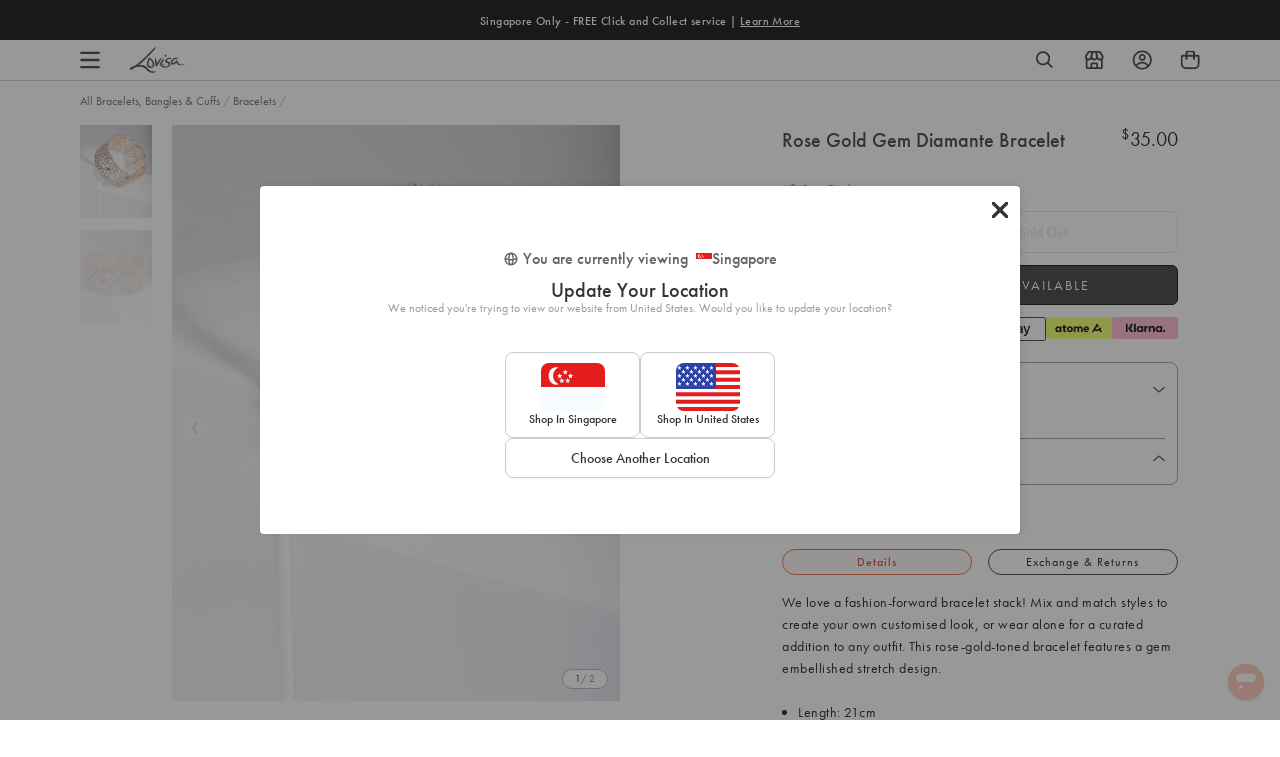

--- FILE ---
content_type: text/css
request_url: https://www.lovisa.sg/cdn/shop/t/830/assets/theme-variables.css?v=153510130163393140221769058174
body_size: 821
content:
@font-face{font-family:Jost;font-weight:400;font-style:normal;font-display:swap;src:url(//www.lovisa.sg/cdn/fonts/jost/jost_n4.d47a1b6347ce4a4c9f437608011273009d91f2b7.woff2) format("woff2"),url(//www.lovisa.sg/cdn/fonts/jost/jost_n4.791c46290e672b3f85c3d1c651ef2efa3819eadd.woff) format("woff")}:root{--color-primary: #111111;--color-secondary: #ea1928;--color-secondary-dark: #ee4854;--color-accent-dark: #d7b18b;--color-off-black: #111111;--color-light-grey: #f9f9f9;--color-blush: #fcece3;--color-icon-svg-path: #4d4d4d;--color-link: #111111;--color-link-hover: #000000;--color-body-text: #111111;--color-body-text-light: #737373;--color-body-text-light-accesible: #525252;--color-text-alert: #e57171;--color-body: #ffffff;--color-default: #ffffff;--color-sale-text: #ee4854;--color-bg-badge-secondary: #ee4854;--color-badge: #ffffff;--color-badge-secondary: #ffffff;--color-fade: rgba(0, 0, 0, .3);--color-shadow: rgba(0, 0, 0, .2);--color-border: #dfdfdf;--color-border-dark: #111111;--color-disabled: #f5f5f5;--color-disabled-border: #e8e8e8;--color-error: #fc6161;--color-error-bg: #f8f9fa;--color-success: #ffffff;--color-success-bg: #43bb32;--color-btn-default-fg: #dfdfdf;--color-btn-default-bg: #333333;--color-btn-default-border: #333333;--color-btn-default-fg-hover: #dfdfdf;--color-btn-default-bg-hover: #000000;--color-btn-default-border-hover: #000000;--color-btn-primary-fg: #000000;--color-btn-primary-bg: rgba(0,0,0,0);--color-btn-primary-border: #cfcfcf;--color-btn-primary-fg-hover: #ffffff;--color-btn-primary-bg-hover: #000000;--color-btn-primary-border-hover: #000000;--color-btn-secondary-fg: #ffffff;--color-btn-secondary-bg: #111111;--color-btn-secondary-border: #000000;--color-btn-secondary-fg-hover: #000000;--color-btn-secondary-bg-hover: #ffffff;--color-btn-secondary-border-hover: #000000;--color-filter-border: #666666;--color-filter-background: #cccccc;--color-header-text: #111111;--color-header-bg: #ffffff;--color-navigation-hover: #ffb69e;--color-dropdown-text: #000000;--color-dropdown-bg: #ffffff;--color-cart-count-bg: #000000;--color-cart-count-text: #ffffff;--color-footer-bg: #111111;--color-footer-fg: #ffffff;--color-footer-titles: #ffffff;--color-footer-links: #ffffff;--color-footer-copy: #fafafa;--color-cart-header-bg: --color-blush;--color-cart-content-bg: --color-light-grey;--color-cart-item-bg: var(--color-body);--color-cart-footer-bg: --color-blush;--color-customer-bg: var(--color-body);--color-multibuy-gradient-top: #f0f0f0;--color-multibuy-gradient-bottom: #dcdcdc;--transition-timing-flick: cubic-bezier(.16, .68, .43, .99);--color-privacy-heading: #FF794D;--color-privacy-text: #4D4D4D;--color-privacy-form-title: #1A1A1A;--color-privacy-form-field: #ccc;--color-privacy-border: #333;--color-privacy-checkbox: rgb(102,102,102);--color-privacy-accent: #0C875E;--color-privacy-checkbox-label: #FAF2E3;--color-breadcrumbs-item: #B3B3B3;--color-breadcrumbs-item-active: #666;--color-breadcrumbs-last-child: #FF8557;--svg-chevron-up-icon: url(//www.lovisa.sg/cdn/shop/t/830/assets/icon-chevron-up.svg?v=27621308955112243051769048920);--svg-chevron-down-icon: url(//www.lovisa.sg/cdn/shop/t/830/assets/icon-chevron-down.svg?v=62829711072486691481769048920);--svg-chevron-left-icon: url(//www.lovisa.sg/cdn/shop/t/830/assets/icon-chevron-left-2.svg?v=108220209179394609521769048920);--svg-chevron-left-icon-alt: url(//www.lovisa.sg/cdn/shop/t/830/assets/icon-chevron-left.svg?v=107218867470097486141769048920);--svg-chevron-right-icon: url(//www.lovisa.sg/cdn/shop/t/830/assets/icon-chevron-right-2.svg?v=43641446630394775771769048920);--svg-chevron-right-icon-alt: url(//www.lovisa.sg/cdn/shop/t/830/assets/icon-chevron-right.svg?v=74633236308197599581769048920);--svg-chevron-left-icon-white: url(//www.lovisa.sg/cdn/shop/t/830/assets/icon-chevron-left-white.svg?v=44141048517421293221769048920);--svg-chevron-right-icon-white: url(//www.lovisa.sg/cdn/shop/t/830/assets/icon-chevron-right-white.svg?v=165374051966928646431769048920);--svg-select-icon: url(//www.lovisa.sg/cdn/shop/t/830/assets/icon-arrow-down.svg?v=133462225136156593551769048920);--svg-select-icon-white: url(//www.lovisa.sg/cdn/shop/t/830/assets/icon-arrow-down--white.svg?v=37066111895019557641769048920);--icon-quote-left: url(//www.lovisa.sg/cdn/shop/t/830/assets/icon-quote-left.svg?v=35343218395327694061769048920);--icon-arrow-slick-left: url(//www.lovisa.sg/cdn/shop/t/830/assets/icon-arrow-slick-left.svg?v=140457209741967396621769048920);--icon-arrow-slick-right: url(//www.lovisa.sg/cdn/shop/t/830/assets/icon-arrow-slick-right.svg?v=129537398610068386381769048920);--slick-arrow-left: url(//www.lovisa.sg/cdn/shop/t/830/assets/arrow-left.svg?v=70565921270553438051769048920);--slick-arrow-right: url(//www.lovisa.sg/cdn/shop/t/830/assets/arrow-right.svg?v=143288562374304723461769048920);--about-us-slick-left: url(//www.lovisa.sg/cdn/shop/t/830/assets/icon-left-slick-arrow.svg?v=4010497230915939231769048920);--about-us-slick-right: url(//www.lovisa.sg/cdn/shop/t/830/assets/icon-right-slick-arrow.svg?v=86295380293729675231769048920);--icon-left: url(//www.lovisa.sg/cdn/shop/t/830/assets/icon-left.svg?v=180132127014492969931769048920);--icon-right: url(//www.lovisa.sg/cdn/shop/t/830/assets/icon-right.svg?v=64091954953245106101769048920);--icon-zoom-in: url(//www.lovisa.sg/cdn/shop/t/830/assets/icon-zoom-in.svg?v=182867785425479034311769048920);--icon-ajax-loader: url(//www.lovisa.sg/cdn/shop/t/830/assets/ajax-loader.gif?v=344831891803776881769048920);--icon-check: url(//www.lovisa.sg/cdn/shop/t/830/assets/icon-check.svg?v=54046407450325734411769048920);--icon-left-arrow: url(//www.lovisa.sg/cdn/shop/t/830/assets/left-arrow.svg?v=32665282382231002081769048920);--icon-right-arrow: url(//www.lovisa.sg/cdn/shop/t/830/assets/right-arrow.svg?v=77639563380589998411769048920);--icon-aftership-right-arrow: url(//www.lovisa.sg/cdn/shop/t/830/assets/pdp-aftership-right-arrow.svg?v=30638508439778508711769048920);--icon-magnifier: url(//www.lovisa.sg/cdn/shop/t/830/assets/magnifier.svg?v=182867785425479034311769048920);--icon-cross: url(//www.lovisa.sg/cdn/shop/t/830/assets/cross-icon.svg?v=161120399331355537921769048920);--icon-fomo-badge: url(//www.lovisa.sg/cdn/shop/t/830/assets/fomo.svg?v=75909282064915810981769048920);--icon-home-usp-right-arrow: url(//www.lovisa.sg/cdn/shop/t/830/assets/home-usp-right-arrow.svg?v=162861426163562410641769048920);--icon-cart-right-arrow: url(//www.lovisa.sg/cdn/shop/t/830/assets/cart-right-arrow.svg?v=43955033189577376051769048920);--icon-cart-left-arrow: url(//www.lovisa.sg/cdn/shop/t/830/assets/cart-left-arrow.svg?v=27618023217076850191769048920);--home-body-text: #1A1A1A;--home-border-color: #333333;--text-add-to-bag: "ADD TO BAG";--text-add-to-wishlist: "Add to Wishlist";--text-remove-from-wishlist: "Remove from Wishlist"}
/*# sourceMappingURL=/cdn/shop/t/830/assets/theme-variables.css.map?v=153510130163393140221769058174 */


--- FILE ---
content_type: text/css
request_url: https://www.lovisa.sg/cdn/shop/t/830/assets/tagalys.css?v=129525848668054505761769048920
body_size: 8092
content:
.no-events{pointer-events:none}.collection__product-link{text-decoration:none;color:#000;display:block}.filters-header,.filter-action-clear{display:none}.no-results.page-width-wide{margin-bottom:30px}.no-results-heading{padding-top:40px}.tg-no-result-heading,.tg-no-result-products-heading .btn{font-family:futura-pt,futura,sans-serif;margin-bottom:0;text-transform:capitalize;font-size:1.4em;line-height:32px;letter-spacing:.015em;text-align:left}.tg-no-result-key{color:#333;font-family:futura-pt,futura,sans-serif;font-size:28px;font-style:normal;font-weight:500;line-height:38px;margin:4px 0}.tg-no-result-subheading{color:#333;display:block;font-family:futura-pt,futura,sans-serif;font-style:normal;font-weight:400;font-size:16px;line-height:20px;text-transform:none}.tg-no-result-subheading.top{margin-top:20px}.tg-no-result-subheading.bottom{margin-bottom:20px}.tg-no-result-products-wrapper .smart-widget .widget-header{padding-top:28px;padding-bottom:16px}.tg-no-result-products-wrapper .smart-widget .widget-header .widget-heading{color:#1a1a1a;font-family:futura-pt,futura,sans-serif;font-size:16px;font-style:normal;font-weight:500;line-height:18px}.tg-no-result-products-wrapper .tg-no-result-products-heading{margin-top:48px;margin-bottom:16px}.tagalys-no-result-cta{display:flex;flex:0 0 100%;justify-content:center;align-items:center;margin-bottom:40px}.tagalys-no-result-cta .btn--text{color:var(--color-btn-default-border)!important;border-color:var(--color-btn-default-border)!important}ul.text-suggestions{order:2;list-style:none;display:flex;flex-wrap:wrap;margin-left:5%;margin-bottom:0;justify-content:flex-end;width:15%}li.text-suggestion-section{display:flex;align-items:flex-start;gap:10px;width:100%;flex-direction:column;margin-bottom:0}.text-suggestion-section span.section-title{color:#333;font-size:14px;font-style:normal;font-weight:500;line-height:18px;text-transform:uppercase;text-decoration:underline;text-underline-offset:3px}.text-suggestion-section ul{display:flex;flex-direction:column;align-items:flex-start;gap:6px;margin-bottom:0}.text-suggestion-section ul li{list-style:none;display:flex;width:160px;width:100%;align-items:flex-start;gap:4px;margin-bottom:0}.text-suggestion-section ul li .search-results-link{display:flex;width:160px;width:100%;align-items:flex-start;gap:4px;color:#333;font-size:14px;font-style:normal;font-weight:300;line-height:18px;text-decoration:none}.text-suggestion-section ul li .search-results-link:hover{color:#ffb69e}li.click-suggestion:hover .search-results-link svg path{stroke:#fff;fill:#ff8557}@media only screen and (min-width: 768px){.product-and-text-suggestions .search__results-grid{flex-direction:row!important;margin:0;gap:1%;width:80%;flex:0 0 80%}.product-suggestions .search__results-grid{flex-direction:row!important;margin:0;gap:1%;width:100%;flex:0 0 100%}.type-suggestions.product-suggestions{display:flex;max-width:100%}.text-suggestion-section ul li .search-results-link>span{overflow:hidden;text-overflow:ellipsis;white-space:nowrap;width:160px}li.text-suggestion-section:first-child{margin-bottom:25px}.collection-products-main .collection__filter:last-child{border:none}}.product-and-text-suggestions .product.search-result{max-width:152px;max-width:15.8%;margin:0;padding:0}.product-suggestions .product.search-result{max-width:15.8%;padding:0;margin-bottom:0}.product-details{display:flex;flex-direction:column;align-items:flex-start;gap:4px;color:#333}.product-and-text-suggestions .product.search-result .product-details{max-width:152px}.search-result__title,.search-result__price{font-size:14px;text-align:left}.search-result__title{margin-bottom:4px}.search-result__title>span{display:block;max-width:147px;overflow:hidden;text-overflow:ellipsis;white-space:nowrap}.product-suggestions .product.search-result .search-result__title>span{max-width:74%}span.product-prices.discounted .product-price-regular{color:#ccc!important;font-size:14px;font-style:normal;font-weight:400;line-height:20px;text-decoration:line-through}.product-card__info .sale-price-text-color,.search-suggestions .sale-price-text-color{font-size:14px;color:#dc4a41!important;padding-left:6px;margin-right:0}.sale-price-text-color,span[data-product-original-price]{margin-right:5px;color:var(--color-sale-text)!important;font-weight:500}.search-result__price{color:#4d4d4d!important}.search-suggestions .search-result__price{color:#333!important}.search-suggestions .product-price-discounted.search-result__price{color:#dc4a41!important}.search-suggestions .search-result__price,.search-results-container .product-card__price{display:flex;flex-wrap:wrap;align-items:center}.search-results-container .product-card__price .product-price-regular{color:#333}.product-per-off{display:none;padding:3px 0;justify-content:center;align-items:flex-start;color:#dc4a41;font-size:10px;font-weight:500;line-height:normal;margin-left:6px}.product-card--flex{display:flex}@media only screen and (min-width: 768px){.product-per-off.show-per-off-desktop{display:inline-flex}}@media only screen and (max-width: 767px){.product-per-off.show-per-off-mobile{display:inline-flex}.search__results-grid .search-result a{flex-direction:row}}@media only screen and (max-width: 767px){.tg-no-result-products-wrapper .tg-no-result-products-heading{text-align:center}}.tg-no-result-products-wrapper .smart-widget .products.display-carousel{overflow:visible!important;display:flex;flex-wrap:wrap;cursor:auto!important}.tg-no-result-products-wrapper .smart-widget .products.display-carousel>div{display:flex!important;flex-wrap:wrap!important;transform:none!important;width:100%!important}.tg-no-result-products-wrapper .smart-widget .products.display-carousel>div>div,.tg-no-result-products-wrapper .smart-widget .products.display-carousel>div>div~div{background:#fff!important;float:none!important;width:auto!important;max-width:25%!important;padding:10px!important}.tg-no-result-products-wrapper .smart-widget .products.display-carousel .product{width:100%!important}.tg-no-result-products-wrapper .smart-widget .products.display-carousel .product .product-name{display:block!important;width:100%!important;overflow:hidden!important;white-space:nowrap!important;text-overflow:ellipsis}.filter-overlay{position:absolute;top:0;bottom:0;opacity:0;background:#000000b3;left:0;visibility:hidden;right:0;width:calc(100% + 20px)}.collection_tg_filter-wrap .close-filter{display:none;border:unset;background:unset;padding:0;cursor:pointer}.collection_tg_filter-wrap .collection_tg_filter_mobile_header{display:none}.filter-checkboxes .filter__type span{font-size:12px;font-style:normal;font-weight:400;line-height:16px}@media only screen and (min-width: 768px){.filter__type span:hover,.filter__type span:hover span{border:0}}@media only screen and (max-width: 767px){.collection__filters{display:none;position:absolute;left:0;right:0;width:calc(100% + 20px);top:-25px}.filter-main,.collection_tg_filter-wrap{display:none}.template-search .collection__filter-wrap{margin:0 auto;padding:0 20px 0 40px}.filter-drawer-btn{display:flex;justify-content:center;align-items:center}.close-filter-drawer{display:none}.filter-drawer-opened .collection_tg_filter-wrap,.filter-drawer-opened .close-filter-drawer svg{display:block}.filter-drawer-opened .collection_tg_filter-wrap{position:fixed;top:0;bottom:0;z-index:12!important;background:#fff;padding:16px!important;margin-left:-20px;overflow:scroll}.tagalys-no-scroll .main-content{position:relative;z-index:9999999999}.filter-drawer-opened .close-filter-drawer{display:flex}.filter-drawer-opened .open-filter-drawer{display:none}.filter-drawer-opened .filter-overlay{transition:opacity .2s 0s,transform 0s 0s;opacity:1;visibility:visible;width:calc(100% + 40px);left:-20px;z-index:6}.filter-drawer-opened .collection__filters{position:fixed;top:138px;left:0;width:100%}.collection__filter-actions{justify-content:space-between}.filter__label{padding:16px 0 20px}.collection__filter.filter.expanded:last-child{padding-bottom:30px}.clear-all-filters{margin-left:20px;white-space:nowrap}.collection_tg_filter-wrap .collection_tg_filter_mobile_header{display:flex;justify-content:space-between;padding:18px 0}.collection_tg_filter-wrap .close-filter{display:block}.filter-checkboxes{padding-bottom:4px}.collection__products .collection__filter-actions{top:calc(var(--headerHeight,0px) + var(--plpHeaderHeight,0px))!important}}.plp-header .collection__tab--sort select{background:#0000;opacity:0;top:0;margin-top:0;left:0;text-align:right;right:0;padding-right:10px}.collection__filter ul{list-style:none}svg.icon.icon-filter{width:2rem}svg.icon.icon-filter line,svg.icon.icon-filter circle{stroke:var(--color-body-text)}div#toggle-tg-filter{cursor:pointer}#toggle-tg-filter{background:unset}.flex.filters-action-block{display:flex;justify-content:space-between}@media only screen and (max-width: 767px){.search-result{width:100%;position:relative;padding:7px 20px;margin:0}.search-result:after{content:"";background:var(--color-border);position:absolute;left:65px;right:20px;height:1px;bottom:0}.search-result .product-link{display:flex;width:100%;align-items:center}.product-image-container{flex:0 0 10%;flex:0 0 14%}.search-result__title{font-size:14px;text-align:left;width:calc(100% - 20px);white-space:nowrap;overflow:hidden;text-overflow:ellipsis}.search-result__price{font-size:14px;text-align:left;white-space:nowrap;overflow:hidden;text-overflow:ellipsis}}.search.is-visible{background:#fff;left:0;margin:0 auto;right:0;padding:8px 0 0;display:flex;align-items:center;flex-direction:column}.search-is-visible #shopify-section-header{top:0}.search.is-visible .search__form{position:relative;width:100%}.search__form>div{margin:0;padding:0}.search__form-wrapper{margin-bottom:27px}.search-is-visible .bg-overlay{transform:scale(1);transition:opacity .2s 0s,transform 0s 0s;opacity:1}.bg-overlay{transform:scale(0);transition:opacity .2s 0s,transform 0s .2s;z-index:100;top:0;left:0;position:fixed;width:100%;height:100%;background-color:#000000b3;opacity:0;cursor:pointer}.search-is-visible.search-results-container.search-active:after{opacity:0}.search-results-container.search-active{position:relative}.search-results-container.search-active:after{content:"";background:#000000b3;position:absolute;top:0;bottom:0;left:0;right:0;z-index:10}.search__results{max-height:calc(100vh - 235px);padding-top:0}.search-suggestions{z-index:999;background:#fff;display:flex;flex-direction:column;position:relative!important;transform:none!important;width:100%!important;margin:0 auto!important;justify-content:center;align-items:center;padding:16px 80px 24px;top:0!important}@media only screen and (max-width: 767px){.search-suggestions{padding:16px 24px}}.type-suggestions.product-and-text-suggestions{display:flex;max-width:100%}.hint button{background:none;border:none;padding:0;margin:0;cursor:pointer;display:flex;align-items:center;justify-content:center}.search-suggestions .hint{order:3;flex:0 0 100%;display:flex;justify-content:center;color:#a9a9a9;text-transform:capitalize;margin:40px 30px 0;width:100%}.search-suggestions .hint .search-results-link{text-decoration:underline!important}.mobi-hint .hint{display:none}.tagalys-search-suggestions{width:100%}.tagalys-search-suggestions .hint svg{display:none}ul.click-suggestions{display:flex;flex-wrap:wrap;list-style:none;margin:12px 0}li.click-suggestion{display:flex;padding:4px 14px 4px 10px;align-items:center;justify-content:center;gap:4px;border-radius:12px;border:.5px solid #999;background:#fff;color:#a9a9a9;margin:0 10px 20px 0}.click-suggestion button{background:none;border:none;padding:0;margin:0;cursor:pointer;display:flex;align-items:center;justify-content:center}.search-suggestions svg{fill:currentColor;width:12px;height:12px;margin:0 5px}.search-suggestions .search-results-link{display:flex!important;justify-content:flex-start;align-items:center;color:#4d4d4d;text-decoration:none;font-size:12px;font-style:normal;font-weight:500;line-height:14px}li.click-suggestion:hover,li.click-suggestion:hover .search-results-link{background:#ff8557;color:#fff;border-color:#ff8557}.popular-view{color:#333;font-size:14px;font-style:normal;font-weight:500;line-height:normal;text-transform:capitalize;padding-left:25px;position:absolute;top:0;left:0;margin-top:6px}ul.click-suggestions{padding-top:22px;margin-top:0}.search-suggestions .product-card__price{display:flex;flex-wrap:wrap;align-items:center}@media only screen and (min-width: 768px){.popular-view{padding-left:80px}.search-suggestions{align-items:flex-start}li.click-suggestion{margin:0 18px 20px 0}}@media only screen and (max-width: 767px){.search-suggestions .search-results-link{justify-content:flex-start;text-align:left}}span.filter-item-label-and-count{display:flex;justify-content:space-between}.template-search .search-results__form{position:relative;max-width:100%;margin:20px auto 12px}.template-search input#search-input{height:auto;padding:8px 0;font-size:16px;font-weight:600}.sort-options-container{display:flex}.applied-filters{display:flex;flex-wrap:wrap;margin:0;row-gap:8px}.applied-filters li{display:flex;justify-content:center;align-items:center}.applied-filters li:first-child{margin-left:0}.applied-filters .applied-filter-action-clear{display:flex}.applied-filters .applied-filter-action-clear svg{height:18px;width:18px;margin-right:0}.applied-filters .applied-filter-action-clear svg path{fill:currentColor}.clear-all-filters{margin-left:20px;width:auto}.collection__filter.is-expanded,.collection__filter.expanded{position:relative}.collection__filter.is-expanded .filter__list,.collection__filter.expanded .filter__list{display:block}span.filter-item-count{margin:0 5px}.products-list-footer{flex:0 0 100%}@media only screen and (min-width: 768px){.collection-filters-block .collection__filter:first-child{margin-left:0!important}}.collection__filter.is-expanded .icon-chevron-down,.collection__filter.expanded .icon-chevron-down{display:none}.collection__filter.is-expanded .icon-chevron-up-2,.collection__filter.expanded .icon-chevron-up-2{display:block}.input-prefix{display:flex;align-items:center;justify-content:space-between;border-radius:2px;border:.5px solid #333;max-width:68px;padding:4px;color:var(--Natural-NaturalC_800, #333);font-size:12px;font-weight:500;line-height:16px}.input-prefix__field{padding:0;-webkit-appearance:none;appearance:none;-moz-appearance:textfield;min-width:0;width:100%;border:none}span.max-range-info{color:#747373;font-size:12px}span.to{padding:0 10px}.collection_tg_filter-wrap .noUi-target,.collection_tg_filter-wrap .noUi-target *{-webkit-touch-callout:none;-webkit-tap-highlight-color:rgba(0,0,0,0);-webkit-user-select:none;-ms-touch-action:none;touch-action:none;-ms-user-select:none;-moz-user-select:none;user-select:none;-moz-box-sizing:border-box;box-sizing:border-box}.collection_tg_filter-wrap .noUi-target{position:relative}.collection_tg_filter-wrap .noUi-base,.collection_tg_filter-wrap .noUi-connects{width:100%;height:100%;position:relative;z-index:1}.collection_tg_filter-wrap .noUi-connects{overflow:hidden;z-index:0}.collection_tg_filter-wrap .noUi-connect,.collection_tg_filter-wrap .noUi-origin{will-change:transform;position:absolute;z-index:1;top:0;right:0;height:100%;width:100%;-ms-transform-origin:0 0;-webkit-transform-origin:0 0;-webkit-transform-style:preserve-3d;transform-origin:0 0;transform-style:flat}.collection_tg_filter-wrap .noUi-txt-dir-rtl.noUi-horizontal .noUi-origin{left:0;right:auto}.collection_tg_filter-wrap .noUi-vertical .noUi-origin{top:-100%;width:0}.collection_tg_filter-wrap .noUi-horizontal .noUi-origin{height:0}.collection_tg_filter-wrap .noUi-handle{-webkit-backface-visibility:hidden;backface-visibility:hidden;position:absolute}.collection_tg_filter-wrap .noUi-touch-area{height:100%;width:100%}.collection_tg_filter-wrap .noUi-state-tap .noUi-connect,.collection_tg_filter-wrap .noUi-state-tap .noUi-origin{-webkit-transition:transform .3s;transition:transform .3s}.collection_tg_filter-wrap .noUi-state-drag *{cursor:inherit!important}.collection_tg_filter-wrap .noUi-horizontal{height:10px;margin:15px 0}.collection_tg_filter-wrap .noUi-horizontal .noUi-handle{width:20px;height:20px;right:-6px;top:-6px}.collection_tg_filter-wrap .noUi-vertical{width:18px}.collection_tg_filter-wrap .noUi-vertical .noUi-handle{width:28px;height:34px;right:-6px;bottom:-17px}.collection_tg_filter-wrap .noUi-txt-dir-rtl.noUi-horizontal .noUi-handle{left:-17px;right:auto}.collection_tg_filter-wrap .noUi-target{background:#fafafa;border-radius:50px;border:1px solid #d3d3d3;box-shadow:inset 0 1px 1px #f0f0f0,0 3px 6px -5px #bbb}.collection_tg_filter-wrap .noUi-connects{border-radius:3px;background:#e6e6e6}.collection_tg_filter-wrap .noUi-connect{background:#333}.collection_tg_filter-wrap .noUi-draggable{cursor:ew-resize}.collection_tg_filter-wrap .noUi-vertical .noUi-draggable{cursor:ns-resize}.collection_tg_filter-wrap .noUi-handle{border:1px solid #cccccc;border-radius:50%;background:#fff;cursor:default}.collection_tg_filter-wrap .noUi-active{box-shadow:inset 0 0 1px #fff,inset 0 1px 7px #ddd,0 3px 6px -3px #bbb}.collection_tg_filter-wrap .noUi-handle:after{left:17px}.collection_tg_filter-wrap .noUi-vertical .noUi-handle:before,.collection_tg_filter-wrap .noUi-vertical .noUi-handle:after{width:14px;height:1px;left:6px;top:14px}.collection_tg_filter-wrap .noUi-vertical .noUi-handle:after{top:17px}.collection_tg_filter-wrap [disabled] .noUi-connect{background:#b8b8b8}.collection_tg_filter-wrap [disabled].noUi-target,.collection_tg_filter-wrap [disabled].noUi-handle,.collection_tg_filter-wrap [disabled] .noUi-handle{cursor:not-allowed}.collection_tg_filter-wrap .noUi-pips,.collection_tg_filter-wrap .noUi-pips *{-moz-box-sizing:border-box;box-sizing:border-box}.collection_tg_filter-wrap .noUi-pips{position:absolute;color:#999}.collection_tg_filter-wrap .noUi-value{position:absolute;white-space:nowrap;text-align:center}.collection_tg_filter-wrap .noUi-value-sub{color:#ccc;font-size:10px}.collection_tg_filter-wrap .noUi-marker{position:absolute;background:#ccc}.collection_tg_filter-wrap .noUi-marker-sub,.collection_tg_filter-wrap .noUi-marker-large{background:#aaa}.collection_tg_filter-wrap .noUi-pips-horizontal{padding:10px 0;height:80px;top:100%;left:0;width:100%}.collection_tg_filter-wrap .noUi-value-horizontal{-webkit-transform:translate(-50%,50%);transform:translate(-50%,50%)}.collection_tg_filter-wrap .noUi-rtl .noUi-value-horizontal{-webkit-transform:translate(50%,50%);transform:translate(50%,50%)}.collection_tg_filter-wrap .noUi-marker-horizontal.noUi-marker{margin-left:-1px;width:2px;height:5px}.collection_tg_filter-wrap .noUi-marker-horizontal.noUi-marker-sub{height:10px}.collection_tg_filter-wrap .noUi-marker-horizontal.noUi-marker-large{height:15px}.collection_tg_filter-wrap .noUi-pips-vertical{padding:0 10px;height:100%;top:0;left:100%}.collection_tg_filter-wrap .noUi-value-vertical{-webkit-transform:translate(0,-50%);transform:translateY(-50%);padding-left:25px}.collection_tg_filter-wrap .noUi-rtl .noUi-value-vertical{-webkit-transform:translate(0,50%);transform:translateY(50%)}.collection_tg_filter-wrap .noUi-marker-vertical.noUi-marker{width:5px;height:2px;margin-top:-1px}.collection_tg_filter-wrap .noUi-marker-vertical.noUi-marker-sub{width:10px}.collection_tg_filter-wrap .noUi-marker-vertical.noUi-marker-large{width:15px}.collection_tg_filter-wrap .noUi-tooltip{display:block;position:absolute;border:1px solid #d9d9d9;border-radius:3px;background:#fff;color:#000;padding:5px;text-align:center;white-space:nowrap}.collection_tg_filter-wrap .noUi-horizontal .noUi-tooltip{-webkit-transform:translate(-50%,0);transform:translate(-50%);left:50%;bottom:120%}.collection_tg_filter-wrap .noUi-vertical .noUi-tooltip{-webkit-transform:translate(0,-50%);transform:translateY(-50%);top:50%;right:120%}.collection_tg_filter-wrap .noUi-horizontal .noUi-origin>.noUi-tooltip{-webkit-transform:translate(50%,0);transform:translate(50%);left:auto;bottom:10px}.collection_tg_filter-wrap .noUi-vertical .noUi-origin>.noUi-tooltip{-webkit-transform:translate(0,-18px);transform:translateY(-18px);top:auto;right:28px}.search__form-wrapper .search__input{padding-left:5px!important}.price-range-value .price-range__label--min-price,.price-range-value .price-range__label--max-price{font-size:11px}.price-range .price-range-value{position:relative;padding:15px 0;color:#e6e6e6}.range-slider .price-range-value{position:relative;padding:5px 0;color:#e6e6e6;margin-top:10px}.price-range-value .drag{background:var(--color-body-text);color:var(--color-body);padding:2px;border-radius:2px}.price-range-value .price-range__label--min-price{position:absolute;left:0;top:0;color:#e6e6e6}.price-range-value .price-range__label--max-price{position:absolute;right:0;top:0;color:#e6e6e6}.price-range-value .price-range__label--min-price.drag{margin-left:-12px}.price-range-value .price-range__label--max-price.drag{margin-right:-12px}.search-result .product-image-container{position:relative}.search-result .product-card__wishlist-icon{position:absolute;right:6px;top:6px;z-index:10!important}.search-results-container ul.ais-pagination,.template-collection .search-results ul.ais-pagination{justify-content:center}.collection__pagination li+li{border:solid .5px #ccc;border-right:0;font-size:14px;font-weight:300;height:32px;width:32px;display:flex;justify-content:center;align-items:center}.collection__pagination li:last-child{border-right:solid .5px #ccc}.template-search .ais-pagination__item--active,.template-collection .search-results .ais-pagination__item--active{border-color:#333;font-weight:500}.template-search .ais-pagination__item--active,.template-collection .search-results .ais-pagination__item--active{border:.75px solid #333}.template-search .ais-pagination__item--active button,.template-collection .search-results .ais-pagination__item--active button{border-bottom:0!important}.ais-pagination__link.disabled{color:#ccc}.collection__pagination .ais-pagination__item .ais-pagination__link{margin:0;padding:4px;width:32px;height:32px}.search-results-container .grid__item.one-whole.search-result-count,.template-collection .search-results .grid__item.one-whole.search-result-count{padding-top:16px;padding-bottom:4px;padding-left:0;font-style:normal;color:#333;font-size:10px;font-weight:400;line-height:12px}.search-results-container .grid__item.one-whole.search-result-count span,.template-collection .search-results .grid__item.one-whole.search-result-count span{font-weight:600}.search-results-container .product-card,.template-collection .search-results .product-card{margin-bottom:32px!important}.search-results-container .grid,.template-collection .search-results .grid,.products-list-footer:has(.placeholder-product-card){margin:0}.search-results-container .grid--flex,.template-collection .search-results .grid--flex,.products-list-footer:has(.placeholder-product-card){column-gap:16px;justify-content:space-between}.search-results-container .collection__products.grid__item,.template-collection .search-results .collection__products.grid__item{padding-left:0!important}.search-results-container .grid__item,.template-collection .search-results .grid__item,.search-results-container .grid__item:first-child,.template-collection .search-results .grid__item:first-child{padding-left:0}.search-results-container .grid__item:nth-child(6n+1),.template-collection .search-results .grid__item:nth-child(6n+1){padding-left:0}.search-results-container .collection__pagination,.template-collection .search-results .collection__pagination{margin:42px 0 80px}.plp-header{z-index:9;position:-webkit-sticky;position:sticky;top:var(--headerHeight,0px)}.mobile-search-header-block{display:none}.mobile-search-header-block{display:block;padding:20px 0 0}.mobile-search-header-block .search-result-subheading{color:#333;font-size:16px;font-style:normal;font-weight:400;line-height:20px}.mobile-search-header-block .search-result-key{color:#333;font-size:28px;font-style:normal;font-weight:500;line-height:38px}.okeReviews[data-oke-container],div.okeReviews{margin:0!important}.pd-reviews-block{display:flex;justify-content:flex-start;margin:4px 0 12px;width:100%;color:var(--color-body-text-light);font-size:14px}.oke-sr-rating{padding-left:8px}.pd-reviews-block span.reviews-count,.quickview-reviews-block .reviews-count{color:#333;font-size:13px;font-weight:500;line-height:normal}.quickview-reviews-block{display:flex!important}#shopify-section-header{top:0}@media only screen and (min-width: 768px){.header-is-scrolled .header__container,.js-is-sticky--change .header__container,.js-is-stuck .header__container{padding-bottom:0!important}}.search-results-container .filter-drawer-opened .collection__tabs,.template-collection .filter-drawer-opened .collection__tabs{margin-bottom:0;padding-bottom:25px}body .search-results__form{display:none}.collection__tab--filter .icon,.collection__tab--sort-overlay .icon{margin-left:6px}.search-results-container .filter-wrapper,.template-collection .search-results .filter-wrapper{z-index:10}.search-results-container .filter-wrapper .collection__filter-wrap,.template-collection .search-results .filter-wrapper .collection__filter-wrap{background:#fff;margin:0}.search-results-container .filter-wrapper .collection-filters-block,.template-collection .search-results .filter-wrapper .collection-filters-block{padding:16px 0}.search-results-container .filter-wrapper .collection__filter-actions:not(:empty),.template-collection .search-results .filter-wrapper .collection__filter-actions:not(:empty){padding-bottom:16px}.search-results-container .filter-wrapper .collection__filter-actions,.template-collection .search-results .filter-wrapper .collection__filter-actions{margin:0}.products-list-footer:has(.placeholder-product-card){display:flex;flex-wrap:wrap}@media only screen and (max-width: 989px){.search-results-container .product-card{margin-bottom:24px!important}.search-results-container .grid--flex{column-gap:20px;justify-content:space-between}.medium-down--one-half{width:47%}.mobile-search-header-block{display:block;padding:20px 0}.mobile-search-header-block .search-result-subheading{color:#333;font-size:14px;font-style:normal;font-weight:400;line-height:18px}.mobile-search-header-block .search-result-key{color:#333;font-size:22px;font-style:normal;font-weight:500;line-height:30px}}@media only screen and (min-width: 990px){.grid.display--grid,.products-list-footer:has(.placeholder-product-card){display:grid;grid-template-columns:repeat(4,23.4%);max-width:100%;column-gap:16px;width:100%}.products-list-footer{grid-column:1 / span 4}.type-3 .grid.display--grid,.type-3 .products-list-footer:has(.placeholder-product-card){grid-template-columns:repeat(3,32%)}.type-3 .products-list-footer,.type-3 .previous-products-load-wrapper{grid-column:1 / span 3}.search-results-container .large-up--one-sixth,.template-collection .search-results .large-up--one-sixth{width:15%;flex:0 0 15%}}@media only screen and (max-width: 767px){.product-details{padding-left:16px;width:100%}.product-and-text-suggestions .product.search-result .product-details{width:100%;height:100%;max-width:100%;justify-content:space-evenly}.product-and-text-suggestions .product-card__wishlist-icon{display:none}li.text-suggestion-section:first-child{margin-bottom:40px}.search-result__title>span{max-width:100%!important}.search-result:after{display:none}.search-suggestions{justify-content:flex-start}.type-suggestions.product-and-text-suggestions{flex-direction:column;position:relative}.type-suggestions.product-suggestions{display:flex;max-width:100%;flex-direction:column;position:relative}.search__results-grid{display:flex;flex-wrap:wrap;justify-content:center;flex-direction:row;gap:20px;overflow:hidden}.product-suggestions .product.search-result,.product-and-text-suggestions .product.search-result{max-width:47%;max-width:100%}.hint{display:none!important}.mobi-hint{order:2}.mobi-hint .hint{margin:32px 0 28px;display:flex!important}ul.text-suggestions{order:2;list-style:none;display:flex;flex-wrap:wrap;margin-left:0;padding-top:12px;flex-direction:column;border-top:solid 1px #ccc;width:100%}.tg-no-result-subheading{font-size:14px}.tg-no-result-key{font-size:22px}.search-results.filter-drawer-opened .plp-header:not(.js-is-sticky)+div .collection__filters{position:absolute;top:0;left:-20px;width:calc(100% + 40px)}.template-search .search-results__form,.search-is-visible .mobile-trust-indicators{display:none}.plp-header .collection__tabs{padding:12px 0}}.oke-stars-background svg{fill:none}.search-is-visible .ge-free-shipping-container,.search-is-visible #shopify-section-announcement{display:none}.ais-refinement-list__item input[type=checkbox],.filter__type input[type=checkbox]{opacity:1;position:relative;margin-right:8px}span.filter-item-label-and-count{align-items:center;text-transform:capitalize}.size span.filter-item-label-and-count{text-transform:uppercase}.filter__type{display:flex}.show_more_color,.show_less_color,.show_more_click,.show_less_click{border:none;background:none;padding:0;cursor:pointer;color:#333;font-size:12px;font-style:normal;font-weight:500;line-height:16px}.filter-checkboxes .show_more,.filter-checkboxes .show_less{cursor:pointer;font-size:12px;font-weight:500;line-height:16px;color:#333;padding:0 0 2px;border-bottom:.5px solid #333;display:inline-block}.filter-checkboxes li:nth-child(n+7){display:none}.filter-checkboxes{position:relative;padding-bottom:20px;margin:0}.filter-checkboxes input[type=checkbox]{accent-color:#333;height:16px;width:16px}.filter-checkboxes .show_less{max-width:max-content}.collection-products-main{display:flex;width:100%;gap:50px}.collection-products-main .collection__filter{border-bottom:.5px solid #999}.collection-sorting{display:flex;justify-content:space-between;background:#fff;z-index:9;padding-top:24px;position:-webkit-sticky;position:sticky;top:var(--headerHeight,0px)}.hide-filter,.show-filter{color:#333;font-size:14px;font-weight:500;line-height:20px;cursor:pointer;display:flex;justify-content:center;align-items:center}.hide-filter svg,.show-filter svg{margin-right:4px}.viewing-main{display:flex;margin-left:16px;gap:8px}.viewing-type{border:none;background:none;padding:0;cursor:pointer}.viewing-main rect{stroke-width:1px}.viewing-main .active rect{stroke:#333!important}.collection__filter-actions{padding-bottom:16px;z-index:11;background:#fff}.collection__filter-actions .applied-filter{padding:4px 12px;border-radius:20px;border:.5px solid #666;background:#f2f2f2;margin-right:12px;margin-bottom:0}.collection__filter-actions .filter__label{padding:0!important;color:#333;font-size:12px;font-weight:500;line-height:16px}.collection__filter-actions .filter__label svg{stroke:inherit;width:12px;height:12px;margin-left:12px}.applied-filters .clear-all-filters{background:transparent;border:none}.clear-all-filters{text-decoration:underline}.clear-all-filters-btn{background:unset;border:unset;width:100%;min-height:100%;color:#333}.collection_tg_filter-wrap .price-range__input-group{display:flex;justify-content:space-between}.min-label,.max-label{padding:2px 0;color:#333;font-size:12px;font-weight:500;line-height:16px}.collection_tg_filter-wrap .colour-icon svg,.collection_tg_filter-wrap .colour-icon img{display:block;width:16px;height:16px;stroke:inherit;margin-right:8px}.collection_tg_filter-wrap .filter-item.colour input[type=checkbox]{position:absolute;display:block;background:unset;border-radius:50%}.collection_tg_filter_mobile_header{color:#333;font-size:20px;font-weight:500;line-height:22px}.product-per-page-mobile{display:none}.product-per-page-mobile label{color:#333;font-size:13px;font-weight:400;line-height:18px;display:flex}.mobile-appliedFilters{display:none;padding:0}.collection_tg_filter-wrap .product-per-page{display:none}.filter-drawer-btn.open-filter-drawer svg{width:12px;height:14px;margin-right:4px;stroke:inherit}.collection__tab--results-no{margin-left:8px}.backToTop{display:none;position:fixed;bottom:32px;left:50%;transform:translate(-50%);background:#ffffff80;color:#333;padding:4px 20px;border-radius:20px;border:.5px solid #666;font-size:14px;font-weight:500;line-height:18px;text-decoration:none;align-items:center;z-index:11}.backToTop:hover{border:1.5px solid #666;background:#fff}.backToTop svg{margin-right:6px}.collection_tg_filter_mobile_footer{display:none}.collection_tg_filter-wrap .filter__label{padding:12px 0 16px}.collection_tg_filter-wrap .filter__list li:last-of-type{margin-bottom:12px;padding-bottom:0}.collection_tg_filter-wrap .filter-checkboxes{padding-bottom:8px}.collection_tg_filter-wrap .filter__list{padding-left:0}.price-applied-space{padding:0 5px}.hide-filter-space{padding-left:4px}.collection-filters-block{position:-webkit-sticky;position:sticky;top:calc(var(--headerHeight,0px) + var(--sortingHeight,0px))}.collection-filters-block.js-is-sticky{max-height:calc(100vh - 180px);overflow-y:auto;-ms-overflow-style:none;scrollbar-width:none}.collection-filters-block.js-is-sticky::-webkit-scrollbar{display:none}.collection__filter-wrap select{width:150px}.collection__filter .range-slider{padding:0 14px}.applied-filters li span{white-space:nowrap}.tagalys-no-scroll{overflow:hidden!important;padding-right:16px}@media only screen and (max-width: 767px){.show_more_color,.show_less_color,.show_more_click,.show_less_click{font-size:13px}.collection_tg_filter-wrap .filter-item.colour input[type=checkbox]{top:5px;margin-left:8px;left:inherit}.collection_tg_filter-wrap .filter-item.colour input[type=checkbox]:checked{display:block;position:absolute;background-repeat:no-repeat;top:5px;margin-left:8px;left:inherit;background-position:inherit}.mobile-appliedFilters .applied-filters{flex-wrap:nowrap;overflow:scroll;scrollbar-width:none}.applied-filters::-webkit-scrollbar{display:none}.mobile-appliedFilters .applied-filters li span{white-space:nowrap}.collection__products .collection__filter-actions:empty{background-color:transparent;opacity:0}.collection__products .collection__filter-actions{width:100%;padding-bottom:16px;position:-webkit-sticky;position:sticky;top:calc(var(--headerHeight,0px) + var(--sortingHeight,0px))}.collection__products .collection__filter-actions .applied-filters{overflow-x:auto;flex-wrap:nowrap;padding-right:50px}.collection__products .collection__filter-actions .applied-filters .clear-all-filters{position:absolute;right:0;background:#fff;z-index:11;padding:5px 0 5px 12px!important;border-radius:0;margin:0}.mobile-appliedFilters:empty{display:none}.mobile-appliedFilters{display:block}.product-per-page{display:none}.product-per-page-mobile{display:block}.product-per-page-mobile .collection__filter{border:none;padding-bottom:50px}.filter__list.colour .filter__type span{display:inline;text-align:center}.filter__list.colour .filter-checkboxes li{display:inline-block}.filter__list.colour .filter-checkboxes li.show_more{max-width:max-content;margin-bottom:8px;padding-bottom:2px}.filter__list.colour .filter-checkboxes li:nth-child(n+20){display:none}.filter__list.colour .filter-checkboxes{display:grid;grid-template-columns:repeat(3,1fr);row-gap:8px;column-gap:12px;margin-bottom:12px;padding-bottom:0}.filter__list.colour .filter-checkboxes .show_less_color{grid-column:1 / -1}.filter__list.colour .filter-checkboxes .filter__type{flex-direction:column;justify-content:center;align-items:center}.collection_tg_filter-wrap .filter__list.colour .colour-icon svg,.collection_tg_filter-wrap .filter__list.colour .colour-icon img{margin-right:0;width:24px;height:24px;margin-bottom:3px}.filter__list.colour li{margin:0;padding:8px 0}.collection__tab{color:#333;font-size:14px;font-weight:500;line-height:20px;justify-content:left;height:32px}.collection__tab--sort-overlay span{display:flex;justify-content:space-between;align-items:center}.collection__tab--sort-overlay svg{fill:inherit;stroke:inherit;width:inherit;height:inherit}.backToTop{bottom:20px;-webkit-tap-highlight-color:transparent}.collection_tg_filter_mobile_footer{position:fixed;bottom:0;display:flex;gap:16px;background:#000;left:0;right:0;padding:16px;border-top:.5px solid #999;background:#fff;justify-content:center;align-items:center;z-index:11}.collection_tg_filter_mobile_footer .apply-filter-count{width:50%;padding:4px 20px;border-radius:20px;border:.5px solid #666;background:#333;color:#fff;font-size:14px;font-weight:500;line-height:18px;text-align:center}.collection_tg_filter_mobile_footer .clear-all-filters{margin:0;width:50%;text-decoration:none;padding:4px 20px;border-radius:20px;border:.5px solid #666;background:#fff;justify-content:center;color:#333;font-size:14px;font-weight:500;line-height:18px}.mobile-totalCount{padding-left:6px}.input-prefix{font-size:16px}.template-collection .banner__title h1{font-size:28px!important;font-weight:500;color:#333}.template-collection .breadcrumbs{padding:0}.collection-specific-banner__content-block{padding-top:12px}.template-collection .banner--no-image{margin:0;padding-top:12px;padding-bottom:20px}.collection-specific-banner{margin-top:0}.collection-sorting{display:none}.collection_tg_filter-wrap .collection-filters-block{padding-bottom:40px}}@media only screen and (min-width: 768px){.collection-products-main .collection_tg_filter-wrap{width:calc(20% - 25px);flex-shrink:0}.collection-products-main .collection__products.medium-up--four-fifths{width:calc(80% - 25px);flex-shrink:0}}.fomo-badge{background:#ffecb34d!important;border:.5px solid #999!important;color:#ff8f00!important;font-weight:650!important;border-color:#999!important;opacity:1!important}.quickview__grid .default-badge{background:#ffffff80!important;color:#333!important;border-color:#999!important;opacity:1!important}.fomo-badge:before{background-image:var(--icon-fomo-badge);content:"";display:inline-block;width:7.841px;height:10px;padding:2px;margin-right:2px}.product-card__text{padding:4px 0 0!important}.product-card .product-card__title{color:#333;font-size:14px;font-weight:500;line-height:16px}.product-card .product-card__price{font-size:14px;font-weight:500;line-height:20px;color:#4d4d4d}.product-card__image:hover .product-card__actions{display:flex;justify-content:flex-end;gap:12px}.old-safari.quick__add--test__variant .product-card--quick .product-card__actions .quickview+form{margin-left:12px}.quick__add--test__variant .product-card--quick .product-card__actions{background:transparent;padding:0 12px 8px 0}.product-card .form button{padding:0;border:none;background:transparent}.quick__add--test__variant .product-card:not(.product-card--upsell) .product-card__variants.product-card__variants--show{flex-direction:column;gap:8px;padding:3px 2px 7px;border-radius:20px;border:.5px solid #999}.quick__add--test__variant .product-card__variant-picker{left:inherit;right:11px;top:inherit!important;bottom:14px;width:auto;border-radius:20px;background:#fff}.product-card .product-card__variants>div{border:none}.quick__add--test__variant .product-card .product-card__variants>div .btn{padding:4px 0;width:28px;height:28px;background:#e6e6e6;border-radius:20px}.quick__add--test__variant .product-card .product-card__variants>div .btn:disabled{background:#f2f2f2;color:#ccc!important;text-decoration-line:line-through}.product-card .product-card__variants .btn:disabled:after{display:none}.open-quickview{background:transparent;border:none;padding:0;margin:0}.quickview__content{padding:8px 12px 20px;border-radius:8px}.quickview-close{padding-top:12px;text-align:right}.quickview-close-btn{background:none;padding:0;margin:0;border:none}.quickview__grid{margin-top:20px;gap:40px;padding:0 46px}.quickview__grid-item{margin-left:0}.quickview__product-info{padding:0}.quickview__product-info .product__title{display:flex;gap:40px}.quickview__product-info .product__title .h4{font-size:20px;font-weight:400;line-height:26px;color:#333;margin:0}.quickview__product-info .product__price .h4{display:flex;flex-direction:column;text-align:right;font-size:20px;font-weight:400;line-height:26px;margin:0}.quickview__product-info .product__price s{color:#b3b3b3;font-weight:400}.quickview__product-info .product__price span[data-product-original-price]{margin:0;color:#fe4b6d;font-weight:400}.quickview__product-info .product__price-container{margin:0;flex:0 0 auto}.quickview__product-info .okeReviews>div{display:flex;align-items:center;line-height:1}.quickview__product-info .okeReviews .oke-sr-rating{order:2;display:none!important;margin:0;line-height:1}.quickview__product-info .okeReviews .oke-sr-count{display:none}.quickview__content .product__description{margin-top:32px;margin-bottom:16px}.quickview__content .product__description ul{margin-bottom:0}.pdp-payment-options{margin:0 0 20px;display:flex;align-items:flex-start;gap:8px}.pdp-payment-options .cta-payment-icon-wrapper{display:flex;padding:4px 8px;flex-direction:column;flex-grow:1;flex-basis:0;justify-content:center;min-height:22px;width:auto;align-items:center;border-radius:2.2px;border:1px solid #CCC}@media only screen and (max-width: 767px){.pdp-payment-options .cta-payment-icon-wrapper{min-width:auto}}@media only screen and (min-width: 768px){.old-safari .plp.search-results.show-filters-in-drawer .collection-products-main .collection__products{margin-left:50px}.old-safari .plp.search-results:not(.show-filters-in-drawer) .collection-products-main .collection_tg_filter-wrap.open+.collection__products{margin-left:50px}.old-safari .plp.search-results .viewing-main>div+div{margin-left:8px}}.old-safari .plp.search-results .collection__filters .collection__filter-wrap .collection-product-per-page-main{margin-left:8px}.old-safari .plp.search-results .plp-header .collection__tabs .collection__tab.collection__tab--sort{margin-left:20px}.quickview__product-info .size-option{padding-top:0}.quickview__product-info .product-size-option label{display:flex;justify-content:center;align-items:center;width:initial;background:transparent!important;height:33px;line-height:36px;cursor:pointer}.quickview__product-info .product-size-option label span{border:1px solid #333;border-radius:6px;background:#fff;line-height:normal;color:#333;z-index:2;position:relative;padding:7px 20px!important;left:initial;transform:none}.quickview__product-info .pdp-product-form-add-to-cart-section-old{display:flex;align-items:flex-start;gap:8px;justify-content:space-between;align-items:center}.quickview__product-info .product-form__add-to-cart{display:flex;margin:12px 0;padding-top:0;transition:all ease .3s;justify-content:center;width:100%;flex-wrap:wrap;gap:12px}.quickview__product-info .pdp-product-form-add-to-cart-section .product-form__add-to-cart .product-form__quantity{flex:0 0 auto!important;width:125px!important;max-height:42px;display:none!important}.quickview__product-info .pdp-product-form-add-to-cart-section .product-form__add-to-cart .product-form__quantity .quantity-selector.quantity-selector--large{border-radius:6px;border:1px solid #333;min-width:123px;min-height:42px}.quickview__product-info .pdp-product-form-add-to-cart-section .product-form__add-to-cart .product-form__quantity .quantity-selector__control,.pdp-layout-v2 .pdp-product-info-section .product-form-container .pdp-product-form-section .pdp-product-form-add-to-cart-section .product-form__add-to-cart .product-form__quantity .quantity-selector__quantity{background:transparent}.quickview__product-info .pdp-product-form-add-to-cart-section .product-form__add-to-cart .product-form__quantity.disabled{pointer-events:none!important}.quickview__product-info .product-form__add-to-cart .product-form__quantity.disabled .quantity-selector.quantity-selector--large{border-color:#ccc;color:#ccc!important}.quickview__product-info .product-form__add-to-cart .product-form__quantity.disabled button,quantity-selector__quantity .product-form__add-to-cart .product-form__quantity.disabled input[type=number]{color:#ccc!important}@media only screen and (min-width: 768px) and (max-width: 989px){.pdp-layout-v2 .pdp-product-info-section .product-form-container .pdp-product-form-section .pdp-product-form-add-to-cart-section .product-form__add-to-cart .product-form__quantity{flex:0 0 100%!important;width:100%!important}.pdp-layout-v2 .pdp-product-info-section .product-form-container .pdp-product-form-section .pdp-product-form-add-to-cart-section .product-form__add-to-cart .product-form__quantity .quantity-selector.quantity-selector--large{width:100%}.pdp-layout-v2 .pdp-product-info-section .product-form-container .pdp-product-form-section .pdp-product-form-add-to-cart-section .product-form__add-to-cart .product-form__quantity .quantity-selector.quantity-selector--large .quantity-selector__quantity{width:70%}}.quickview__product-info .quantity-selector__quantity{background:transparent}.quickview__product-info .pdp_main_product__add{border-radius:6px;background:#333;min-height:42px;color:#fff!important;display:flex;justify-content:center;align-items:center;gap:5px;margin:0}.quickview__product-info .pdp_main_product__add .icon-pdp-bag{height:16px}.quickview__product-info .smartwishlist{display:flex;height:42px;padding:13px 15px;align-items:center;justify-content:center;border-radius:8px;border:1px solid #333;background:#fff;max-width:48px;margin:0}.quickview__product-info .smartwishlist:after{display:none}.quickview__product-info .smartwishlist .fa{margin-right:0}.quickview__product-info .smartwishlist span.fa.fa-heart-o{font-family:futura-pt!important;background:url(wishlist-heart-quickview.svg);height:16px;width:16px;background-size:contain;background-position:center;background-repeat:no-repeat}.quickview__product-info .smartwishlist span.fa.fa-heart{font-family:futura-pt!important;background:url(wishlist-heart-active.svg);height:16px;width:16px;background-size:contain;background-position:center;background-repeat:no-repeat}.quickview__product-info .smartwishlist span.fa.fa-heart-o:before,.quickview__product-info .smartwishlist span.fa.fa-heart:before{display:none}.quickview__product-info .smartwishlist.bookmarked,.pdp-layout-v2 .quickview__product-info .smartwishlist.bookmarked:hover{color:#fe4b6d!important;font-size:16px}.quickview__product-info .product-size-option input[type=radio]:checked+span{color:#fff;background:#000}.quickview__product-info .product-size-option input[type=radio]:checked{background:transparent!important}.fullDetail{text-align:center;margin-top:32px}.fullDetail a{font-size:14px;font-weight:400;line-height:16px;color:#333;padding:0;text-decoration:none;border-bottom:.5px solid #333}.quickview__grid .product__images,.quickview__grid .quickview-image{max-height:458px;overflow:hidden;min-width:352px;width:352px}.quickview__grid .quickview__product-info{max-height:458px;overflow-y:auto}.quickview__grid .quickview__product-info::-webkit-scrollbar{display:none}.quickview__grid .quickview-image{position:relative}.quickview__grid .quickview-image .quickviewBadges-main{position:absolute;left:12px;top:12px;display:flex;gap:8px}.quickview__grid .quickview-image .quickviewBadges-main .product-card__badge{padding:4px 8px;color:#4d4d4d;font-size:12px;font-weight:400;text-align:center;border:.5px solid #999;border-radius:2px}.quickview__grid .product__images img{min-width:352px;width:352px;height:458px;object-fit:cover}.quickview__grid .product__images .slick-prev{background-image:var(--icon-left-arrow);background-size:initial}@media only screen and (min-width: 768px){.quickview__grid .product__images .slick-prev{left:8px}}@media only screen and (max-width: 767px){.quickview__grid .product__images .slick-prev{left:24px}}.quickview__grid .product__images .slick-next{background-image:var(--icon-left-arrow);background-size:initial;rotate:180deg}.old-safari .quickview__grid .product__images .slick-next{transform:rotate(180deg)}@media only screen and (min-width: 768px){.quickview__grid .product__images .slick-next{right:6px}}@media only screen and (max-width: 767px){.quickview__grid .product__images .slick-next{right:4px}}.quickview__grid .product__images .product__image{touch-action:auto!important;pointer-events:all!important}.promo_callout span{font-size:12px;font-style:normal;font-weight:500}.promo_callout{text-decoration:none;display:flex;margin-bottom:6px;gap:4px;color:#ff8557}.product-card .promo_callout:hover,.product-card .promo_callout:focus,.product-card .promo_callout:active{text-decoration:underline}.quickview-promo-callout .promo_callout{padding:4px;border-radius:4px;background:#f6f6f6;color:#333!important;display:inline-flex;margin-top:8px}.quickview__product-info .quickview-promo-img{display:block!important}.quickview__product-info .plp-promo-img{display:none}.quickview-promo-callout .promo_callout span{border-bottom:.5px solid #333;font-weight:400}.quickview-reviews-block{margin-bottom:8px}.collection__product-link .smartwishlist,.template-search .smartwishlist{display:none}.quickview-prev{position:absolute;left:12px;top:50%;-webkit-transform:translate(-50%);transform:translate(-50%)}.quickview-next{position:absolute;right:0;top:50%;-webkit-transform:translate(-50%);transform:translate(-50%)}.quickview-prev-product,.quickview-next-product{background:transparent;border:none}.quickview-disable{opacity:.3;pointer-events:none}.quickview-modal .product__images .slick-disabled{opacity:.3}@media only screen and (max-width: 767px){.product-card__actions .quickview{display:none}.quick__add--test__variant .product-card--quick .product-card__actions{display:flex;padding:0 10px 0 0}.product-card__actions .form{width:auto}.product-card .form .product__add{display:block}.product-card__actions .form svg{width:auto;height:auto}.product-card__actions .form .product-card__variant-container{width:auto;height:auto;background-color:transparent}.quick__add--test__variant .product-card__variant-picker{bottom:3px;right:9px}.product-card .product-card__title{margin-bottom:2px}.pd-reviews-block{margin-top:2px}.promo_callout{margin-bottom:2px}}@media only screen and (min-width: 990px){.quickview__content{max-width:63.89%}.quickview__grid .product__images,.quickview__grid .quickview-image{max-height:57vh;overflow:hidden;min-width:43%;width:43%}.quickview__grid .product__images{min-width:100%;width:100%}.quickview__grid .quickview__product-info{max-height:57vh;overflow-y:auto}.quickview__grid .product__images img{min-width:100%;width:100%;height:57vh}}.quickview-reviews-block:empty{display:none!important}.quickview-reviews-block.product-card__text{flex-grow:0}.product-card__price sup{font-size:11px;top:-3px;padding-right:2px}@media only screen and (max-width: 989px){.old-safari .pdp-layout-v2 .pdp-product-info-section .product-form-container .pdp-product-form-section .pdp-product-form-add-to-cart-section .product-form__add-to-cart .smartwishlist,.old-safari .quickview-modal .quickview__grid .quickview__grid-item .quickview__product-info .product-form__add-to-cart .smartwishlist{margin-left:12px}.old-safari .pdp-layout-v2 .pdp-product-info-section .product-form-container .pdp-product-form-section .pdp-product-form-add-to-cart-section .product-form__add-to-cart .product-form__quantity~*{margin-top:12px!important}}@media only screen and (min-width: 990px){.old-safari .pdp-layout-v2 .pdp-product-info-section .product-form-container .pdp-product-form-section .pdp-product-form-add-to-cart-section .product-form__add-to-cart .product-form__quantity+.product-form__add,.old-safari .pdp-layout-v2 .pdp-product-info-section .product-form-container .pdp-product-form-section .pdp-product-form-add-to-cart-section .product-form__add-to-cart .product-form__add+.smartwishlist,.old-safari .quickview-modal .quickview__grid .quickview__grid-item .quickview__product-info .product-form__add-to-cart .product-form__add~*{margin-left:12px}}.quickview-modal .quickview__grid .quickview__grid-item .quickview__product-info .product-form__add-to-cart .product-form__quantity{display:none}.old-safari .quickview-modal .quickview__grid .quickview-image .quickviewBadges-main,.old-safari .pdp-layout-v2 .product__images--wrapper .pdp-product__badges{display:grid;grid-auto-flow:column}.old-safari .pdp-layout-v2 .pdp-product-info-section .product-form-container .pdp-product-form-section .pdp-product-form-add-to-cart-section .pdp_main_product__add span,.old-safari .quickview-modal .quickview__grid .quickview__grid-item .quickview__product-info .product-form__add-to-cart .product-form__add .pdp_main_product__add span{margin-left:5px;display:block}.old-safari .pdp-layout-v2 .pdp-product-info-section .product-form-container .pdp-payment-options .cta-payment-icon-wrapper+.cta-payment-icon-wrapper,.old-safari .quickview-modal .quickview__grid .quickview__grid-item .quickview__product-info .pdp-payment-options .cta-payment-icon-wrapper+.cta-payment-icon-wrapper{margin-left:8px}@media only screen and (min-width: 768px){.old-safari .quickview-modal .quickview__grid .quickview-image+.quickview__grid-item{margin-left:40px}}
/*# sourceMappingURL=/cdn/shop/t/830/assets/tagalys.css.map?v=129525848668054505761769048920 */


--- FILE ---
content_type: image/svg+xml
request_url: https://www.lovisa.sg/cdn/shop/files/Lithuasnia_Flag_Clear.svg?v=1719896835
body_size: -667
content:
<svg xmlns="http://www.w3.org/2000/svg" fill="none" viewBox="0 0 32 24" height="24" width="32">
<mask height="24" width="32" y="0" x="0" maskUnits="userSpaceOnUse" style="mask-type:luminance" id="mask0_44_3888">
<rect fill="white" height="24" width="32"></rect>
</mask>
<g mask="url(#mask0_44_3888)">
<path fill="#55BA07" d="M0 0V24H32V0H0Z" clip-rule="evenodd" fill-rule="evenodd"></path>
<mask height="24" width="32" y="0" x="0" maskUnits="userSpaceOnUse" style="mask-type:luminance" id="mask1_44_3888">
<path fill="white" d="M0 0V24H32V0H0Z" clip-rule="evenodd" fill-rule="evenodd"></path>
</mask>
<g mask="url(#mask1_44_3888)">
<path fill="#FECA00" d="M0 0V8H32V0H0Z" clip-rule="evenodd" fill-rule="evenodd"></path>
<path fill="#C51918" d="M0 16V24H32V16H0Z" clip-rule="evenodd" fill-rule="evenodd"></path>
</g>
</g>
</svg>


--- FILE ---
content_type: text/javascript
request_url: https://www.lovisa.sg/cdn/shop/t/830/assets/xgen-product-recommendations.js?v=28036810725536261241769048920
body_size: 1560
content:
if(typeof window.CustomProductRecommendations>"u"){let addToCart2=function(form){document.getElementById("popup-product-details").innerHTML='<div class="add-bag-overlay__loader"><div class="add-bag-detail-loader"></div> </div>';const variantId=form.querySelector('input[name="id"]').value,items=[{id:variantId,quantity:1}];fetch(`${window.Shopify.routes.root}cart/add.js`,{method:"POST",headers:{"Content-Type":"application/json"},body:JSON.stringify({items})}).then(data=>data.json()).then(json=>{if(!json.status)if(window.location.pathname==="/cart")theme.cartPage.updateCartItemsEvent(),window.theme.cartPage.refreshCart(),setTimeout(()=>{window.scrollTo({top:0,behavior:"smooth"})},500);else if(theme.sideCart.updateCartItemsEvent(),window.theme.sideCart.refreshCart(),window.theme.settings.enable_bopis){window.openCartPopup();let size;if(json.items[0].options_with_values&&json.items[0].options_with_values.length){let sizeOption=json.items[0].options_with_values.find(option=>option.name.toLowerCase()==="size");sizeOption&&(size=sizeOption.value)}updateCartPopup({title:json.items[0].product_title,image:json.items[0].image,quantity:1,size,vId:variantId})}else theme.sideCart.openDrawer()}).catch(err=>{console.error(err),window.location.href=window.Shopify.routes.root+"cart"})};var addToCart=addToCart2;window.CustomProductRecommendations=class extends HTMLElement{constructor(){super(),this.waitOnReady()}waitOnReady(){if(this.shadowRoot&&window.xgenCss){const link=document.createElement("link");link.rel="stylesheet",link.href=window.xgenCss,this.shadowRoot.appendChild(link)}this.shadowRoot&&this.shadowRoot.querySelector('form[action*="cart/add"] input[name="id"]')?setTimeout(()=>{this.onReady()},0):setTimeout(()=>{this.waitOnReady()},1e3)}formatMoney(price){window.theme.moneyFormat=window.theme.moneyFormat.replace(" MYR","");const originalText=Currency.formatMoney(price,window.theme.moneyFormat),ShopifyCurrencyMoneyFormat=window.theme.moneyFormat,baseCurrencySymbol=window.theme.currencySymbol,regx="\\"+baseCurrencySymbol+"\\s*\\d+([.,]\\d+)?";if(!originalText.includes(baseCurrencySymbol))return originalText;let currencyAmount=originalText.match(regx);if(!currencyAmount)return originalText;currencyAmount=originalText.match(regx)[0];const originalParts=originalText.split(currencyAmount);return`${originalParts[0]}
      <sup>${window.theme.currentCurrencySymbol}</sup>
      ${slate.Currency.removeCurrencySymbol(slate.Currency.formatMoney(price,ShopifyCurrencyMoneyFormat))}${originalParts[1]}`}updateProductPrice(productCard,currentVariant){const pricingWrap=productCard.querySelector(".xgen-product-card__price-container");if(pricingWrap&&currentVariant.price){let pricingHTML=`<p class="xgen-product-card__price xgen-text-[length:var(--price-size)] apply-font-body xgen-apply-font-body xgen-not-italic xgen-font-bold xgen-text-[var(--price-color)]">
          ${this.formatMoney(currentVariant.price)}
        </p>`;currentVariant.compareAtPrice>currentVariant.price&&(pricingHTML=`<p class="xgen-product-card__compare-price xgen-text-[length:var(--compare-size)] apply-font-body xgen-apply-font-body xgen-not-italic xgen-font-normal xgen-line-through xgen-text-[var(--compare-color)]">
            ${this.formatMoney(currentVariant.compareAtPrice)}
          </p>`+pricingHTML,pricingHTML+=`<span class="product-per-off show-per-off-mobile show-per-off-desktop">(-${Math.round((currentVariant.compareAtPrice-currentVariant.price)*100/currentVariant.compareAtPrice)}%)</span>`),pricingWrap.innerHTML=pricingHTML}pricingWrap.classList.add("visible")}handleProductCard(productCard,filteredProducts,repeated=!1){const _this=this,variantIdOriginalInput=productCard.querySelector('input[name="id"].xgen-product-variant-id');if(variantIdOriginalInput&&filteredProducts.length){const variantId=variantIdOriginalInput.value,form=productCard.querySelector('form[action*="cart/add"]');variantIdOriginalInput.name="variant_id";const variantIdInput=document.createElement("input");variantIdInput.name="id",variantIdInput.type="hidden",variantIdInput.value=variantId,form.appendChild(variantIdInput);const product=filteredProducts.find(product2=>product2.variants.find(variant=>variant.id===variantId));if(!product)return;let currentVariant=product.variants?product.variants.find(variant=>variant.id===variantId):null;const xGenOptions=productCard.querySelectorAll(".xgen-product-card__options-selector button.xgen-block-option");xGenOptions.length&&xGenOptions.forEach(function(xGenOption){const xGenOptionName=xGenOption.innerText.trim();if(product){const option=product.variants.find(variant=>variant.title===xGenOptionName);option&&option.available?(xGenOption.dataset.variantId=option.id,option.id===variantId&&xGenOption.classList.add("active"),xGenOption.addEventListener("click",function(e){e.preventDefault(),variantIdInput.value=option.id,xGenOptions.forEach(function(xGenOptionInner){xGenOptionInner.classList.remove("active")}),xGenOption.classList.add("active"),currentVariant=option,_this.updateProductPrice(productCard,currentVariant)})):(xGenOption.disabled=!0,xGenOption.classList.add("disabled"))}}),_this.updateProductPrice(productCard,currentVariant),form.addEventListener("submit",function(e){return e.preventDefault(),addToCart2(form),!1}),form.querySelector("button.xgen-product-card__add-to-cart").addEventListener("click",function(e){return e.preventDefault(),addToCart2(form),!1})}else repeated||setTimeout(()=>{_this.handleProductCard(productCard,filteredProducts,!0)},100)}async onReady(){const _this=this,productCards=this.shadowRoot.querySelectorAll(".xgen-product-card"),variantIds=[];Array.from(productCards).forEach(productCard=>{productCard.querySelector('input[name="id"].xgen-product-variant-id')&&variantIds.push(productCard.querySelector('input[name="id"].xgen-product-variant-id').value)});const allProducts=JSON.parse(sessionStorage.getItem(PRODUCTS_STORAGE_KEY)||"[]");let filteredProducts=allProducts.length?allProducts.filter(product=>product.variants&&product.variants.find(variant=>variant.id===variantIds.find(id=>id===variant.id))):[];if(filteredProducts.length!==variantIds.length){const missingVariantIds=variantIds.filter(id=>!filteredProducts.find(product=>product.variants.find(variant=>variant.id===id))),resData=await(await fetch(`https://${window.Shopify.shop}/api/2025-10/graphql.json`,{method:"POST",headers:{"Content-Type":"application/graphql","X-Shopify-Storefront-Access-Token":window.theme.storefrontAPIToken},body:`
            query getProducts {
              ${missingVariantIds.map(id=>id?`p_${id}: node(id: "gid://shopify/ProductVariant/${id}") {
                  id
                  ... on ProductVariant {
                    id
                    product {
                      id
                      variants(first: 250) {
                        edges {
                          node {
                            id
                            title
                            availableForSale
                            price {
                              amount
                            }
                            compareAtPrice {
                              amount
                            }
                          }
                        }
                      }
                    }
                  }
                }`:"").join(`
`)}

            }
          `})).json();let stillMissingVariantIds=[];Object.keys(resData.data).forEach(key=>{const product=resData.data[key]?.product;product?filteredProducts.push({id:product.id.split("/").pop(),variants:product.variants.edges.map(variant=>({id:variant.node.id.split("/").pop(),title:variant.node.title,available:variant.node.availableForSale,price:variant.node.price?variant.node.price.amount*100:null,compareAtPrice:variant.node.compareAtPrice?variant.node.compareAtPrice.amount*100:null}))||[]}):stillMissingVariantIds.push(key.split("_")[1])}),stillMissingVariantIds.forEach(id=>{productCards.find(productCard=>productCard?.href?.indexOf(id)!==-1)?.classList.add("xgen-product-card--api-error")}),productCards.forEach(productCard=>{_this.handleProductCard(productCard,filteredProducts,!1)})}else productCards.forEach(productCard=>{_this.handleProductCard(productCard,filteredProducts,!1)})}},customElements.define("x-product-recommendations",window.CustomProductRecommendations)}
//# sourceMappingURL=/cdn/shop/t/830/assets/xgen-product-recommendations.js.map?v=28036810725536261241769048920


--- FILE ---
content_type: text/plain; charset=utf-8
request_url: https://www.lovisa.sg/apps/lovisa-custom-location
body_size: -26
content:
{"endpoints":[{"id":"23101","name":"Wisma Atria","timezone":"Asia/Singapore","workflow_id":"store","currency":null,"locked":{},"modules":{"cfs":true,"ckc":true,"ffs":false,"ois":false},"address":{"id":"","city":"Singapore","contact":{"company_name":"LOVISA","phone_number":"+6560280093"},"coordinates":{"lon":103.8332642,"lat":1.3037148},"lines":["Shop B1 55-60, Wisma Atria, 435 Orchard Road"],"regions":{"country":{"code":"SG"},"province":{"code":"SG"},"state":{"code":"SG"}},"zip_code":"238877"},"classification":{"endpoint_type":["store"],"unclaim_policy_partial":["bag","pack"]},"tags":{"claimed_nb":1,"efficiency":0,"generate_candidate":0,"preparation":0},"opening_hours_next_seven_days":{"opening_hours":null}}]}

--- FILE ---
content_type: text/javascript; charset=utf-8
request_url: https://www.lovisa.sg/products/rgld-rg-c19-embl-stn-stch-bl.js
body_size: 540
content:
{"id":4254735499361,"title":"Rose Gold Gem Diamante Bracelet","handle":"rgld-rg-c19-embl-stn-stch-bl","description":"\u003cp\u003e\u003c\/p\u003e\u003cp\u003eWe love a fashion-forward bracelet stack! Mix and match styles to create your own customised look, or wear alone for a curated addition to any outfit. This rose-gold-toned bracelet features a gem embellished stretch design.\u003c\/p\u003e\u003cbr\u003e\n\u003cul\u003e\n\u003cli\u003eLength: 21cm\u003c\/li\u003e\n\u003cli\u003eDiameter: 6cm\u003c\/li\u003e\n\u003cli\u003eWeight: 79.83g\u003c\/li\u003e\n\u003c\/ul\u003e\n","published_at":"2019-08-23T13:59:29+08:00","created_at":"2019-10-14T12:41:37+08:00","vendor":"Lovisa","type":"Wristwear","tags":["availability:unavailable","bracelets","colour:Rose gold","countryiso:CN","feature:Diamante","hscode:7117900000","length:ONESIZE","Marketplace: Shopee","origin:301","PreMarch2024OldImages","RG-D\u0026P-B","sg_range:SALE PRICE","size:Onesize","statp:1009","style:Bracelets","TOP2019","wristwear"],"price":3500,"price_min":3500,"price_max":3500,"available":false,"price_varies":false,"compare_at_price":null,"compare_at_price_min":0,"compare_at_price_max":0,"compare_at_price_varies":false,"variants":[{"id":30724444323937,"title":"Default Title","option1":"Default Title","option2":null,"option3":null,"sku":"51022952","requires_shipping":true,"taxable":true,"featured_image":null,"available":false,"name":"Rose Gold Gem Diamante Bracelet","public_title":null,"options":["Default Title"],"price":3500,"weight":44,"compare_at_price":null,"inventory_management":"shopify","barcode":"9354593034883","quantity_rule":{"min":1,"max":null,"increment":1},"quantity_price_breaks":[],"requires_selling_plan":false,"selling_plan_allocations":[]}],"images":["\/\/cdn.shopify.com\/s\/files\/1\/0264\/9672\/9185\/files\/51022952.jpg?v=1722448116","\/\/cdn.shopify.com\/s\/files\/1\/0264\/9672\/9185\/files\/51022952_3.jpg?v=1722448121"],"featured_image":"\/\/cdn.shopify.com\/s\/files\/1\/0264\/9672\/9185\/files\/51022952.jpg?v=1722448116","options":[{"name":"Title","position":1,"values":["Default Title"]}],"url":"\/products\/rgld-rg-c19-embl-stn-stch-bl","media":[{"alt":"Rose Gold Gem Diamante Bracelet","id":30285348143302,"position":1,"preview_image":{"aspect_ratio":0.777,"height":1294,"width":1006,"src":"https:\/\/cdn.shopify.com\/s\/files\/1\/0264\/9672\/9185\/files\/51022952.jpg?v=1722448116"},"aspect_ratio":0.777,"height":1294,"media_type":"image","src":"https:\/\/cdn.shopify.com\/s\/files\/1\/0264\/9672\/9185\/files\/51022952.jpg?v=1722448116","width":1006},{"alt":"Rose Gold Gem Diamante Bracelet","id":30285348438214,"position":2,"preview_image":{"aspect_ratio":0.777,"height":1294,"width":1006,"src":"https:\/\/cdn.shopify.com\/s\/files\/1\/0264\/9672\/9185\/files\/51022952_3.jpg?v=1722448121"},"aspect_ratio":0.777,"height":1294,"media_type":"image","src":"https:\/\/cdn.shopify.com\/s\/files\/1\/0264\/9672\/9185\/files\/51022952_3.jpg?v=1722448121","width":1006}],"requires_selling_plan":false,"selling_plan_groups":[]}

--- FILE ---
content_type: text/javascript
request_url: https://www.lovisa.sg/cdn/shop/t/830/assets/tagalys-script.js?v=173290507452758861351769048920
body_size: 11290
content:
const searchThreshold=window.theme.gtmSearchThreshold||2,searchDelay=window.theme.gtmSearchDelayMS||1200;let viewSearchDataLayerDelay,viewItemListDataLayerDelay,clickSortOptionDataLayerDelay,TagalysCustomisations={};const viewSearchResultsDataLayerEvent=(helpers,productCardSelector)=>{viewSearchDataLayerDelay&&clearTimeout(viewSearchDataLayerDelay);const{getEnteredSearchQuery,getQuery,getAPIResponse,getProducts}=helpers,count=getProducts().length,viewSearchResultsActionEvent=()=>{let query;if(getEnteredSearchQuery)query=getEnteredSearchQuery();else if(getQuery)query=getQuery();else return;if(query.length<searchThreshold)return;const promotionEvent=JSON.parse(localStorage.getItem("ga4-promotionView")||"{}"),menuNavigationState=JSON.parse(localStorage.getItem("ga4-navigationClick")||"{}").menu_navigation_state||{};window.pushEvent({event:"search_results_action",menu_navigation_state:menuNavigationState,ecommerce:promotionEvent,interaction_type:"View Search Results",search_result_state:{search_type:"productSearch",result_count:count,search_term:query.toLowerCase()}},"search_result_state")},viewItemListEvent=(skusComingIntoView=[])=>{const viewItemListSearchEvent=(itemList=[])=>{itemList.length&&(viewItemListDataLayerDelay&&clearTimeout(viewItemListDataLayerDelay),viewItemListDataLayerDelay=setTimeout(()=>{let promotionEvent=JSON.parse(localStorage.getItem("ga4-promotionView")||"{}");const menuNavigationState=JSON.parse(localStorage.getItem("ga4-navigationClick")||"{}").menu_navigation_state||{},isSearchSuggestions=productCardSelector.includes("product-suggestions");let visibleCount=window.viewItemListSearch.length;isSearchSuggestions&&visibleCount>5&&(visibleCount=5),window.pushEvent({event:"view_item_list",menu_navigation_state:menuNavigationState,ecommerce:Object.assign(promotionEvent,{items:itemList,item_list_id:"search",item_list_name:"Search",item_list_type:"Search",item_total_count:count,item_visible_count:visibleCount})},"ecommerce"),skusComingIntoView=[]},1e3))};let productCards=document.querySelectorAll(productCardSelector);productCards.length&&productCards.forEach(card=>{let isVisibleNow=window.theme.isElementVisibleInViewport(card,!0);card.setAttribute("data-visible-by-default",isVisibleNow),isVisibleNow&&skusComingIntoView.push(card.getAttribute("data-sku"));const handleIntersection=(entries,observer2)=>{entries.forEach(entry=>{const visibleByDefault=card.getAttribute("data-visible-by-default")||!1;if(isVisibleNow=window.theme.isElementVisibleInViewport(card,!0),entry.intersectionRatio>0&&(observer2.unobserve(entry.target),card.setAttribute("data-visible-in-viewport",isVisibleNow),isVisibleNow)){const allResults=getProducts();skusComingIntoView.push(card.getAttribute("data-sku"));const itemsInViewport=allResults.filter(item=>skusComingIntoView.includes(item.variants[0].sku));window.viewItemListSearch=window.viewItemListSearch||[];const items=itemsInViewport.map(item=>{const itemExists=window.viewItemListSearch.find(listItem=>listItem.item_id===item.variants[0].sku),index=allResults.findIndex(result=>result.variants[0].sku===item.variants[0].sku),productType=item.product_type,newItem={index:index+1,item_id:item.variants[0].sku,item_name:item.title.replace(/["']/g,""),item_brand:"Lovisa",item_category:productType,item_list_id:"search",item_list_name:"Search",price:item.price,quantity:1,visible_by_default:visibleByDefault};return itemExists||window.viewItemListSearch.push(newItem),card.getAttribute("data-sku")===item.variants[0].sku&&card.addEventListener("click",()=>{window.dataLayer=window.dataLayer||[];let promotionEvent=JSON.parse(localStorage.getItem("ga4-promotionView")||"{}");const menuNavigationState=JSON.parse(localStorage.getItem("ga4-navigationClick")||"{}").menu_navigation_state||{};window.pushEvent({event:"select_item",item_list_id:"search",item_list_name:"Search Results",item_list_type:"Search",menu_navigation_state:menuNavigationState,ecommerce:Object.assign(promotionEvent,{impressions:[newItem]})},"ecommerce");const itemDataJson=JSON.stringify({itemListId:"search",itemListName:"Search Results",itemListType:"Search",index:newItem.index,itemCategory:newItem.item_category});localStorage.setItem("ga-select-item",itemDataJson);const itemListImpressions=JSON.parse(localStorage.getItem("ga4-itemListImpressions")||"{}"),impressionItem=JSON.parse(JSON.stringify(newItem));impressionItem.price=newItem.price*100,itemListImpressions[newItem.item_id]=impressionItem,localStorage.setItem("ga4-itemListImpressions",JSON.stringify(itemListImpressions))}),newItem});viewItemListSearchEvent(items)}})};new IntersectionObserver(handleIntersection).observe(card)})};viewSearchDataLayerDelay=setTimeout(()=>{viewSearchResultsActionEvent(),viewItemListEvent()},searchDelay)},clickSortOptionDataLayerEvent=helpers=>{clickSortOptionDataLayerDelay&&clearTimeout(clickSortOptionDataLayerDelay),clickSortOptionDataLayerDelay=setTimeout(()=>{const{label="Default"}=helpers.getAppliedSortOption(),promotionEvent=JSON.parse(localStorage.getItem("ga4-promotionView")||"{}"),menuNavigationState=JSON.parse(localStorage.getItem("ga4-navigationClick")||"{}").menu_navigation_state||{};window.pushEvent({event:"item_list_filter",menu_navigation_state:menuNavigationState,ecommerce:promotionEvent,interaction_type:"Sort",list_sort_order:label})},searchDelay)},applyFilterDataLayerEvent=props=>{const{filterId,filterItem,helpers}=props,appliedFilters=helpers.getAppliedFilters(!0)||[],{label="Default"}=helpers.getAppliedSortOption(),filters={};appliedFilters.forEach(({id,items})=>{let currentFilterId=id;currentFilterId.includes("_product_type")&&(currentFilterId="looking_for"),items.forEach(item=>{const name=item.label.toLowerCase().split(" ").map(word=>word.charAt(0).toUpperCase()+word.slice(1)).join(" ");filters[currentFilterId]&&filters[currentFilterId].length>0?filters[currentFilterId]+=` | ${name}`:filters[currentFilterId]=name})});let appliedFilterId=filterId;appliedFilterId.includes("_product_type")&&(appliedFilterId="looking_for");const filterName=filterItem.label.toLowerCase().split(" ").map(word=>word.charAt(0).toUpperCase()+word.slice(1)).join(" ");filters[appliedFilterId]&&filters[appliedFilterId].length>0?filters[appliedFilterId]+=` | ${filterName}`:filters[appliedFilterId]=filterName;const promotionEvent=JSON.parse(localStorage.getItem("ga4-promotionView")||"{}"),menuNavigationState=JSON.parse(localStorage.getItem("ga4-navigationClick")||"{}").menu_navigation_state||{};window.pushEvent({event:"item_list_filter",menu_navigation_state:menuNavigationState,ecommerce:promotionEvent,interaction_type:"Add Filter",list_sort_order:label,list_filter_state:filters},"list_filter_state")},removeFilterDataLayerEvent=(props,filterId,filterItem)=>{const{helpers}=props,appliedFilters=helpers.getAppliedFilters(!0)||[];let appliedFilterId=filterId;appliedFilterId.includes("_product_type")&&(appliedFilterId="looking_for");let filterName="";filterItem&&filterItem.label&&(filterName=`${filterItem.label[0].toUpperCase()}${filterItem.label.slice(1).toLowerCase()}`);const{label="Default"}=helpers.getAppliedSortOption(),filters={};appliedFilters.forEach(({id,items})=>{let currentFilterId=id;currentFilterId.includes("_product_type")&&(currentFilterId="looking_for"),items.forEach(item=>{const name=item.name?item.name.toLowerCase().split(" ").map(word=>word.charAt(0).toUpperCase()+word.slice(1)).join(" "):"";currentFilterId===appliedFilterId&&name===filterName||currentFilterId===appliedFilterId&&!filterName.length||(filters[currentFilterId]&&filters[currentFilterId].length>0?filters[currentFilterId]+=` | ${name}`:filters[currentFilterId]=name)})});const promotionEvent=JSON.parse(localStorage.getItem("ga4-promotionView")||"{}"),menuNavigationState=JSON.parse(localStorage.getItem("ga4-navigationClick")||"{}").menu_navigation_state||{};window.pushEvent({event:"item_list_filter",menu_navigation_state:menuNavigationState,ecommerce:promotionEvent,interaction_type:"Remove Filter",list_sort_order:label,list_filter_state:filters},"list_filter_state")},clearAllFilterDataLayerEvent=props=>{const{label="Default"}=props.helpers.getAppliedSortOption(),promotionEvent=JSON.parse(localStorage.getItem("ga4-promotionView")||"{}"),menuNavigationState=JSON.parse(localStorage.getItem("ga4-navigationClick")||"{}").menu_navigation_state||{};window.pushEvent({event:"item_list_filter",menu_navigation_state:menuNavigationState,ecommerce:promotionEvent,interaction_type:"Remove Filter",list_sort_order:label,list_filter_state:{}},"list_filter_state")},customTagalysActionEvents=function(helpers){const handleOutsideClick=evt=>{if(evt.target.parents(".collection-filters-block")!==!1)return;const filters=document.querySelectorAll(".collection__filter.expanded");filters&&filters.length};document.body.addEventListener("click",handleOutsideClick)};TagalysCustomisations.initTagalysSearchSuggestions=function(){const isSearchPage=window.theme.template.name==="search"||window.theme.template.name==="404",searchElementsFrms=[".search__input"];window.Tagalys.UIWidgets.SearchSuggestions.init(searchElementsFrms,{searchResultsURL:"/search",templates:{widget:{labels:getTagalysLabels("searchResults"),options:{sections:{products:{count:window.innerWidth<theme.settings.grid_medium?24:6},collections:{count:4},pages:{count:2}},hierarchySeparator:"\u279C",position:"bottom",minimumCharactersToShowSuggestions:2,maxRecentSearchesCount:5,maxTotalSearchesCount:10,alignToSelector:isSearchPage?!1:"#search--app",includeTagalysCSS:!1,inheritAlignmentElementWidth:!0},render:function(html,args){var props=args.props,helpers=props.helpers,width=helpers.getTargetNodeWidth();width=isSearchPage?width+40:width;var style=props.inheritAlignmentElementWidth?{width}:{};return html`
            <div
              ref=${props.tagalysSearchSuggestionsPopoverRef}
              style=${style}
              class="search-suggestions search__results"
            >
              <${args.templates.hint} />
              ${helpers.exceedsMinimumCharactersToShowSuggestions()?html`
                    <${args.templates.typeSuggestions} />
                  `:html`
                    <div class="popular-view">
                      Trending Searches
                    </div>
                    <${args.templates.clickSuggestions} />
                  `}
            </div>
          `}},typeSuggestions:{render:function(html,args){var props=args.props,helpers=props.helpers,textSuggestions=helpers.getTextSuggestions(),classes=["type-suggestions"];helpers.hasTextSearchSuggestions()>0?classes.push("product-and-text-suggestions"):classes.push("product-suggestions search__results-products ais-index");var className=classes.join(" ");return html`
            <div class=${className}>
             <div class="mobi-hint">${html`<${args.templates.hint} />`}</div>
              ${helpers.hasTextSearchSuggestions()?html`
                    <ul class="text-suggestions">
                      ${textSuggestions.map(textSuggestionSection=>html`
                            <${args.templates.textSuggestionSection} textSuggestionSection=${textSuggestionSection} />
                          `)}
                    </ul>
                  `:""}
              <${args.templates.products} class="product-suggestions" />
            </div>
          `}},hint:{render:function(html,args){var props=args.props,helpers=props.helpers,widgetOptions=helpers.getTemplateOptions("widget"),getLabel=()=>helpers.exceedsMinimumCharactersToShowSuggestions()?"View All Results":"";return html`
            <div class="hint">
              <a
                class="search-results-link"
                href=${helpers.getURLEncodedQueryString({query:helpers.getEnteredSearchQuery()})}
              >
                ${getLabel()}
              </a>
              ${getLabel()?html`
                    <button onClick=${helpers.hideSearchSuggestionsPopover}>
                      ${window.tagalysIcon.closeIcon(html)}
                    </button>
                  `:""}
            </div>
          `}},recentSearchItem:{render:function(html,args){var props=args.props,helpers=props.helpers,enteredSearchQuery=helpers.getEnteredSearchQuery();return html`
            <li class="click-suggestion recent-search-item">
              <a class="search-results-link" href=${helpers.getLink(props.recentSearch.query)}>
                <${args.templates.recentSearchIcon} />
                <${args.templates.highlighter}
                  label=${props.recentSearch.query}
                  highlight=${enteredSearchQuery}
                />
              </a>
              <button
                aria-label=${args.labels.searchResults.recentSearch.removeRecentSearch}
                onClick=${()=>helpers.removeRecentSearch(props.recentSearch.query)}
              >
                ${window.tagalysIcon.closeIcon(html)}
              </button>
            </li>
          `}},products:{render:function(html,args){var props=args.props,products=props.helpers.getProducts();return viewSearchResultsDataLayerEvent(props.helpers,".product-suggestions .search-result"),products.length?html`
            <div class=${`products search__results-grid search__results-products-grid ${props.className}`}>
              ${products.slice(0,10).map((product,index)=>product.images.length>0?html`
                    <${args.templates.product} key=${index} product=${product} />
                  `:"")}
            </div>
          `:html``}},product:{render:function(html,args){var props=args.props,helpers=props.helpers,product=props.product,enteredSearchQuery=helpers.getEnteredSearchQuery(),productOptions=helpers.getTemplateOptions("product"),productLink=productOptions.productPageUrl(product);const{price,compareAtPrice}=window.renderHelpers.getPrice(product);return html`
            <div class="product search-result" data-sku="${product.variants[0].sku}">
              <a class="product-link" title="${product.title}" href=${productLink}>
                <span class="product-image-container">
                  ${window.renderHelpers.productCard.wishlistButton(html,args)}

                  <img class="product-image" src=${product.featured_image?.src} alt=${product.title} />
                </span>
                <div class="product-details">
                  <span class="product-name search-result__title">
                    <${args.templates.highlighter} label=${product.title} highlight=${enteredSearchQuery} />
                  </span>
                  <div class="product-card__price product-card--flex">
                  ${helpers.isStorefrontAPICallPending()?html`
                        <span class="skeleton-box"></span>
                      `:html`
                        <span class=${`product-prices ${helpers.isProductOnSale(compareAtPrice,price)?" discounted":" full-price"}`}>
                          
                           ${compareAtPrice===null?html`
                              <span
                                class="product-price-regular"
                                 dangerouslySetInnerHTML=${{__html:helpers.formatCurrency(price)}} 
                                />
              `:html`  <span
                                class="product-price-regular"
                                 dangerouslySetInnerHTML=${{__html:helpers.formatCurrency(compareAtPrice)}}
                                />`}
                           ${helpers.isProductOnSale(compareAtPrice,price)?html`
                              <span
                                class="sale-price-text-color product-price-discounted"
                                dangerouslySetInnerHTML=${{__html:helpers.formatCurrency(price)}}
                                
                                />
                              `:""}
                         
                        </span>
                      `} ${helpers.isProductOnSale(compareAtPrice,price)?html`
                                        <span class="product-per-off ${window.theme.tagalysShowPerOffMobile?"show-per-off-mobile":""}${window.theme.tagalysShowPerOffDesktop?" show-per-off-desktop":""}">
                    (-${Math.round((compareAtPrice-price)*100/compareAtPrice)}%)
                  </span>
                `:""}
 </div> 
                </div>
              </a>
            </div>
          `}},popularSearchIcon:{render:function(html,args){return window.tagalysIcon.popularSearch(html)}}},callbacks:{beforeAPICall:function(requestParams,helpers){const bodyElement=document.querySelector("body"),is404Page=bodyElement.classList.contains("template-404"),elementToObserve=document.querySelector(".tagalys-search-suggestions"),searchWrapper=document.querySelector("#search--app");searchWrapper&&elementToObserve&&searchWrapper.appendChild(elementToObserve);let style=document.querySelector("style#tagalys-custom-style");return style||(style=document.createElement("style"),style.id="tagalys-custom-style",document.head.appendChild(style)),new MutationObserver(()=>{elementToObserve.hasChildNodes()?(elementToObserve.classList.remove("tagalys-namespace"),elementToObserve.id="tagalys--namespace",is404Page&&bodyElement.classList.add("tagalys-404-page")):is404Page&&bodyElement.classList.remove("tagalys-404-page")}).observe(elementToObserve,{subtree:!0,childList:!0}),requestParams},onSuccessfulAPICall:function(response,helpers){return setTimeout(function(){typeof ReloadSmartWishlist=="function"&&ReloadSmartWishlist()},500),response}}})},TagalysCustomisations.initTagalysSearchResults=function(){const noResultWidgetObj=window.theme.tagalysNoResultsWidgetId?{recommendationId:window.theme.tagalysNoResultsWidgetId,options:{templates:{widget:{labels:getTagalysLabels("noResults"),options:{includeTagalysCSS:!1,displayFormat:"grid",perPage:window.theme.tagalysNoSearchResultCount},render:function(html,args){var props=args.props,helpers=props.helpers,products=helpers.getProducts();return props.loading!==!1?html``:products.length===0?html``:html`
                  <div class="widget">
                    <${args.templates.header} />
                    <div class="widget-body">
                      <div class="collection__products medium-up--one-whole">
                        <div role="list" class="grid grid--flex display--grid">
                          <${args.templates.productList} />
                        </div>
                        <${args.templates.noResultCTA} />
                      </div>
                    </div>
                    <${args.templates.footer} />
                  </div>
                `}},header:{render:function(html,args){var props=args.props;return html`
                  <div class="widget-header">
                    <strong class="widget-heading">
                      ${args.labels.noResults.heading}
                    </strong>
                  </div>
                `}},products:{render:function(html,args){var props=args.props,helpers=props.helpers,products=helpers.getProducts();return viewSearchResultsDataLayerEvent(helpers,".search-results .product-card"),html`
                  ${products.map((product,index)=>product.images.length>0?html`
                          <${args.templates.product} key=${index} product=${product} />
                        `:"")}
                `},callbacks:{afterInitialRender:function(helpers){setTimeout(function(){window.renderHelpers.updateProductCards(".product-card")},2e3)}}},noResultCTA:{render:function(html,args){var product=args.props.product;return window.theme.tagalysNoResultsCTA_Text?html`
                  <div class=" tagalys-no-result-cta">
                    <a href="${window.theme.tagalysNoResultsCTA_URL}" class="btn--text">
                      ${window.theme.tagalysNoResultsCTA_Text}
                    </a>
                  </div>
                `:html``}},productObj:{render:function(html,args){return window.renderHelpers.productObj(html,args)}},variantSelect:{render:function(html,args){return window.renderHelpers.variantSelect(html,args)}},variantOption:{render:function(html,args){var product=args.props.product,variants=product.variants;return html`
                    <div class="product-card__variant-picker product-card__variant-picker--with-options">
                      ${window.renderHelpers.variantOption.header(html,args)}
                      <div role="list" class="product-card__variants">
                        ${window.renderHelpers.variantOption.variantList(html,args)}
                        <div role="listitem" class="product-card__variant-container">
                          <button
                            type="button"
                            class="close-show-variants"
                            aria-label="${args.labels.products.closeVariants}"
                          >
                            ${window.tagalysIcon.closeShowVariants(html)}
                          </button>
                        </div>
                      </div>
                      <div role="list" class="product-card__mobile-variants">
                        ${window.renderHelpers.variantOption.variantListMobile(html,args)}
                      </div>
                    </div>
                  `}},addToCartForm:{render:function(html,args){var product=args.props.product,variants=product.variants,isOnlyInStore=!1,tags=product.tags;return tags.length&&tags.forEach(function(tag){tag==="in-store"&&(isOnlyInStore=!0)}),html`
                  <${args.templates.productsQuickview} product=${product} />
                
                  <form action="${window.plp_vars.cart_add_url}" method="post" enctype="multipart/form-data" class="form">
                    <input type="hidden" name="quantity" value="1" />
                    <${args.templates.variantSelect} product=${product} />
                    <${args.templates.variantOption} product=${product} />
                    ${variants.length>1?html`
                          <button class="product__add--show-variants" type="button" aria-label="${args.labels.products.quickAdd}">
                            ${window.tagalysIcon.cart(html)}
                          </button>
                          <button
                            type="button"
                            class="product__add--mobile product__add--show-variants"
                            aria-label="${args.labels.products.quickAdd}"
                          >
                            ${window.tagalysIcon.cart(html)}
                          </button>
                        `:html`
                          <button
                            class="product__add"
                            type="submit"
                            name="add"
                            data-add-to-cart=""
                            aria-label="${args.labels.products.quickAdd}"
                          >
                          ${window.tagalysIcon.cart(html)}
                          </button>
                          <button
                            class="product__add--mobile"
                            type="submit"
                            name="add"
                            data-add-to-cart=""
                            aria-label="${args.labels.products.quickAdd}"
                          >
                            ${window.tagalysIcon.shoppingBag(html)}
                            ${window.tagalysIcon.checkmark(html)}
                          </button>
                        `}
                  </form>
                `}},product:{render:function(html,args){var props=args.props,helpers=props.helpers,product=props.product,fomoBadgeStyle="",promo_text="",promo_style="",promo_link="",productOptions=helpers.getTemplateOptions("product"),productLink=productOptions.productPageUrl(product),navigateToProductDetailPage=event=>{sessionStorage.setItem("tagalys_product_card_clicked",product.id),helpers.navigateToProductDetailPage(event,product)};const{price,compareAtPrice}=window.renderHelpers.getPrice(product);let badge="",badgeStyles="",{isOnlyInStore,isOnlyInStoreClass,offer,offerProperty}=window.renderHelpers.getTags(product.tags);if(!badge){for(var collections=product.collections,collectionsMetaObject=window.theme.collectionMetaobjects,tempbadge=!1,quickviewBadgeCounter=0,quickviewBadgeHtml="",i=0;i<collectionsMetaObject.length;i++){let badgeCollections=collectionsMetaObject[i].collections||[];if(badgeCollections.length>0){for(var j=0;j<collections.length;j++)if(badgeCollections.some(bc=>String(bc.id)===String(collections[j].id))){var quickviewbadgestyle="",quickviewbadgeClass="";if(quickviewbadgestyle=`background-color:  ${collectionsMetaObject[i].badge_background_color}`,quickviewbadgestyle=`${quickviewbadgestyle}; color:  ${collectionsMetaObject[i].badge_text_color};`,collectionsMetaObject[i].badge_border_color&&(quickviewbadgestyle=`${quickviewbadgestyle}; border-color:${collectionsMetaObject[i].badge_border_color};`),collectionsMetaObject[i].opacity&&(quickviewbadgestyle=`${quickviewbadgestyle}; opacity:${collectionsMetaObject[i].opacity};`),collectionsMetaObject[i].fomo_style==!0?quickviewbadgeClass="fomo-badge":collectionsMetaObject[i].default_style==!0&&(quickviewbadgeClass="default-badge"),quickviewBadgeHtml=html`${quickviewBadgeHtml}<div data-product-card-badge="9716480573767" data-badgestr="${collectionsMetaObject[i].badge_text}" class="product-card__badge ${quickviewbadgeClass}" style="${quickviewbadgestyle}">${collectionsMetaObject[i].badge_text}</div>`,quickviewBadgeCounter++,quickviewBadgeCounter>=2)break}}}for(var i=0;i<collectionsMetaObject.length;i++){for(var j=0;j<collections.length;j++)if(collections[j].title==collectionsMetaObject[i].collection_name){badge=collectionsMetaObject[i].badge_text,badgeStyles=`background-color:  ${collectionsMetaObject[i].badge_background_color}`,badgeStyles=`${badgeStyles}; color:  ${collectionsMetaObject[i].badge_text_color};`,collectionsMetaObject[i].badge_border_color&&(badgeStyles=`${badgeStyles}; border-color:${collectionsMetaObject[i].badge_border_color};`),collectionsMetaObject[i].opacity&&(badgeStyles=`${badgeStyles}; opacity:${collectionsMetaObject[i].opacity};`),collectionsMetaObject[i].fomo_style==!0?fomoBadgeStyle="fomo-badge":collectionsMetaObject[i].default_style==!0&&(fomoBadgeStyle="default-badge"),tempbadge=!0;break}if(tempbadge)break}}for(var collections=product.collections,promo_callout_metaobject=window.theme.promo_callout_metaobject,temppromo=!1,i=0;i<promo_callout_metaobject.length;i++){for(var j=0;j<collections.length;j++)if(collections[j].id==promo_callout_metaobject[i].id){promo_text=promo_callout_metaobject[i].promo_text,promo_style=`color:  ${promo_callout_metaobject[i].text_colour};`,promo_link=`/collections/${collections[j].handle}`,temppromo=!0;break}if(temppromo)break}return html`
                  <div class="grid__item medium-down--one-half large-up--one-whole"  product-card-wrapper>
                    <div class="product-card product-card--quick" data-offer="${offerProperty}" data-sku="${product.variants[0].sku}">
                      ${window.renderHelpers.productCard.wishlistButton(html,args)}
                      <div class="product-card__image">
                        <div class="product-card__image--wrapper" onClick=${navigateToProductDetailPage}>
                          <a href="${productLink}" title="${product.title}">
                            ${window.renderHelpers.productCard.images(html,args)}
                          </a>
                        </div>
                        ${window.renderHelpers.productCard.actions(html,args,isOnlyInStoreClass)}
                      </div>
                       ${badge!=""?html`<div style="${badgeStyles}" class="product-card__badge ${fomoBadgeStyle}" data-product-card-badge="${product.id}" data-badgestr="${badge}">${badge}</div><div class="quickviewBadges" style="display:none;">${quickviewBadgeHtml}</div>`:""}
                      <div class="product-card__info">
                        <div class="product-card__details">
                          <div class="product-card__text">
                          ${promo_text!=""?html`<a href="${promo_link}" style="${promo_style}" class="promo_callout" >
                                  ${window.tagalysIcon.plpPromoImage(html)}
                                  ${window.tagalysIcon.quickviewPromoImage(html)}
                                  <span>${promo_text}</span>
                                  </div>`:""}
                            <h4 class="product-card__title"  onClick=${navigateToProductDetailPage}>
                              <a href="${productLink}">
                                <span>${product.title}</span>
                              </a>
                            </h4>
                            <div class="product-card__price product-card--flex"  onClick=${navigateToProductDetailPage}>
                                ${helpers.isStorefrontAPICallPending()?html`
                                      <span class="skeleton-box"></span>
                                    `:html`
                                      <span class=${`product-prices ${helpers.isProductOnSale(compareAtPrice,price)?" discounted":" full-price"}`}>
                                        
                                         ${compareAtPrice===null?html`
                                                <span
                                                  class="product-price-regular"
                                                  dangerouslySetInnerHTML=${{__html:helpers.formatCurrency(price)}}
                                                />
                            `:html`<span
                                                      class="product-price-regular"
                                                      dangerouslySetInnerHTML=${{__html:helpers.formatCurrency(compareAtPrice)}}                                              
                                                    />`}
                                         ${helpers.isProductOnSale(compareAtPrice,price)?html`
                                            <span
                                              class="sale-price-text-color product-price-discounted"
                                              dangerouslySetInnerHTML=${{__html:helpers.formatCurrency(price)}}
                                            />
                                            `:""}
                                       
                                      </span>
                                    `} ${helpers.isProductOnSale(compareAtPrice,price)?html`
                                          <span class="product-per-off ${window.theme.tagalysShowPerOffMobile?"show-per-off-mobile":""}${window.theme.tagalysShowPerOffDesktop?" show-per-off-desktop":""}">
                                          (-${Math.round((compareAtPrice-price)*100/compareAtPrice)}%)
                                        </span>
                                      `:""}
                              </div>
                              ${window.renderHelpers.productCard.reviews(html,args)}

                          </div>
                        </div>
                      </div>
                    </div>
                  </div>
                `}}}}}:{},noResultsOptions=window.theme.tagalysNoResultsWidgetId?{includeTagalysCSS:!1,widgets:[noResultWidgetObj]}:{};window.Tagalys.UIWidgets.SearchResults.init(".search-results-container",{templates:{widget:{labels:getTagalysLabels("searchResults"),options:{includeTagalysCSS:!1,canAppendQueryStringToUrl:!0,perPage:window.theme.tagalysSearchResultCount},render:function(html,args){var props=args.props,helpers=props.helpers;if(helpers.isInitialLoading())return html`
              <${args.templates.loader} />
            `;var classes=["plp","search-results","page-width"];helpers.isFilterDrawerOpen()&&classes.push("filter-drawer-opened"),helpers.isLoading()&&classes.push("loading"),helpers.canShowFiltersInDrawer()&&classes.push("show-filters-in-drawer");var className=classes.join(" ");if(helpers.hasNoSearchResults()&&!helpers.hasAnyFiltersApplied())return html`
              <div class="plp search-results">
                <${args.templates.noResults} />
              </div>
            `;var currentPageItemCount=helpers.getCurrentPage()*window.theme.tagalysSearchResultCount-(window.theme.tagalysSearchResultCount-1),totalPageItemsCount=helpers.getCurrentPage()*window.theme.tagalysSearchResultCount,totalSearchItemsCount=helpers.getTotalProductsCount()>1?`${helpers.getTotalProductsCount()} Results`:`${helpers.getTotalProductsCount()} Result`;helpers.getCurrentPage()==helpers.getTotalPages()&&helpers.getTotalProductsCount()<totalPageItemsCount&&(totalPageItemsCount=totalSearchItemsCount);var searchResultCounterStr=html`Showing <span>${currentPageItemCount} - ${totalPageItemsCount}</span> of ${totalSearchItemsCount}`,appliedFilters=helpers.getAppliedFilters(!0),showClearAllFiltersAction=appliedFilters.length;let previousPageLoad="";helpers.canLoadPreviousResults()==!0&&helpers.getCurrentPage()>1&&(previousPageLoad=html`<${args.templates.loadPrevious} />`);let viewType=localStorage.getItem("collectionViewType")||"view-4";return searchFiltersSticky(),html`
              <div class=${className}>
                <${args.templates.header} />
                <div class="grid grid__uniform collection__container">
                  <div class="grid__item collection-sorting">
                    <div class="filter-main">
                      <div class="hide-filter">
                        ${window.tagalysIcon.hideFilter(html)}
                        <span>Hide Filter<span class="hide-filter-space">(${helpers.getTotalProductsCount()})</span></span>
                      </div>
                      <div class="show-filter" style="display:none;">
                        ${window.tagalysIcon.showFilter(html)}
                        <span>Show Filter<span class="hide-filter-space">(${helpers.getTotalProductsCount()})</span></span>
                      </div>
                    </div>
                    
                    <div class="collection__filters">
                      <div class="collection__filter-wrap ">
                        <div class="collection-sort-block">
                          <${args.templates.productListHeader} />
                        </div>
                        <div class="viewing-main">
                            <div class="viewing-type viewing-type-3 ${viewType=="view-3"?"active":""}">
                              ${window.tagalysIcon.view3(html)}
                            </div>
                            <div class="viewing-type viewing-type-4 ${viewType=="view-4"?"active":""}">
                              ${window.tagalysIcon.view4(html)}
                            </div>
                        </div>
                      </div>
                    </div>
                  </div>
                  <div class="grid__item small-down--one-whole medium-up--one-whole filter-wrapper" style="display:none;">
                    <div class="flex filters-action-block" style="display:none;">
                      <span class="result-counter">
                        ${helpers.getTotalProductsCount()>1?`${helpers.getTotalProductsCount()} Results`:`${helpers.getTotalProductsCount()} Result`}
                      </span>
                      <div id="toggle-tg-filter-v2" class="toggle-tg-filter">
                        ${window.tagalysIcon.toggleFilter(html)}
                        <span class="mobile-facets__open-label button-label">Filter </span>
                      </div>
                    </div>
                    
                  </div>
                 
                  <div class="collection-products-main">
                  <div class="medium-up--one-fifth grid__item collection_tg_filter-wrap ${helpers.canShowFiltersInDrawer()?"":"open"}">
                  <div class="collection_tg_filter_mobile_footer">
                      <div class="filter__label clear-all-filters">
                        <button type="button" class="clear-all-filters-btn" onclick=${()=>{helpers.clearAllFilters(),clearAllFilterDataLayerEvent(props)}}>
                          ${showClearAllFiltersAction>0?html`
                            Clear`:"Clear"}
                        </button>
                      </div>
                      <div class="apply-filter-count" onClick=${props.helpers.closeFilterDrawer}>Apply<span class="mobile-totalCount">${helpers.getTotalProductsCount()?"("+helpers.getTotalProductsCount()+")":""}</span></div>
                  </div>
                  <div class="collection_tg_filter_mobile_header">
                    <div>${helpers.getQuery()}</div>
                    <button type="button" class="close-filter filter-drawer-toggle" onClick=${props.helpers.closeFilterDrawer}>

                      ${window.tagalysIcon.close(html)}
                    </button>
                  </div>
                  <div class="mobile-appliedFilters collection__filter-actions">
                  <${args.templates.appliedFilters} />
        
                  </div>
                  <${args.templates.filters} />
                  </div>
                  <div class="collection__products grid__item medium-up--one-whole medium-up--four-fifths ${viewType=="view-3"?"type-3":""}">
                      <div class="collection__filter-actions">
                        <${args.templates.appliedFilters} />
                      </div>
                      <div role="list" class="grid grid--flex display--grid">
                        ${previousPageLoad}
                        <${args.templates.products} />
                        <${args.templates.productListFooter} />
                      </div>
                      ${helpers.isFilterDrawerOpen()?html`
                            <div class="filter-overlay" onclick=${helpers.closeFilterDrawer} />
                          `:""}
                    </div>
                  </div>
                </div>
                <${args.templates.footer} />
              </div>
            `}},noResults:{options:noResultsOptions,render:function(html,args){return window.renderHelpers.noResults(html,args)}},header:{render:function(html,args){var props=args.props,helpers=props.helpers,filterOptions=helpers.getTemplateOptions("filters");return html`
            <div class="mobile-search-header-block">
              <div class="search-result-subheading">${args.labels.searchResults.heading.yourSearchResultsFor}</div>
              <div class="search-result-key">${helpers.getQuery()}</div>
            </div>
            <div class="plp-header">
              <div class="collection__tabs">
                <button type="button" id="toggle-tg-filter" class="collection__tab collection__tab--filter filter-drawer-toggle" onclick=${helpers.openFilterDrawer}>
                  <span class="filter-drawer-btn open-filter-drawer" >
                    ${window.tagalysIcon.openFilter(html)}
                    Filter
                    ${window.renderHelpers.collectionResultsCount(html,args)}
                  </span>
                  <span class="filter-drawer-btn close-filter-drawer" onClick=${props.helpers.closeFilterDrawer}>
                    Filter
                    ${window.tagalysIcon.minus(html)}
                    ${window.renderHelpers.collectionResultsCount(html,args)}
                  </span>
                </button>
                <div class="collection__tab collection__tab--clear medium-up--hide">
                  <div class="clear-filters__container" style="display: none;">
                    <button type="reset" class="filter__label clear-filters__btn">
                      ${window.tagalysIcon.clearFilters(html)}
                      <span>${args.labels.filters.clearFilters}</span>
                    </button>
                  </div>
                </div>
                <div class="collection__tab collection__tab--grid medium-down--hide medium-up--one-sixth">
                  <div></div>
                </div>
                <div class="collection__tab collection__tab--sort medium-up--one-sixth">
                  <div class="collection__tab--sort-overlay">
                    <span>
                      ${args.labels.sortOptions.sortBy}
                      ${window.tagalysIcon.sortBy(html)}
                    </span>
                  </div>
                  ${filterOptions.includeSortOptionsInFilters?"":html`
                        <${args.templates.sortOptions} />
                      `}
                </div>
              </div>
            </div>
          `}},productsQuickview:{render:function(html,args){var product=args.props.product,onClick=function(e){const mutationCallback=reqState=>(e.checked=!0,reqState.perPage=parseInt(e.target.value),reqState);args.props.helpers.setRequestState(mutationCallback)};return html`
            <div class="quickview">
              <button class=open-quickview data-product=${product.handle}>
                ${window.tagalysIcon.openQuickview(html)}
              </button>
            </div>
          `}},productsPerPage:{render:function(html,args){return window.renderHelpers.productsPerPage(html,args)}},productListHeader:{render:function(html,args){return html`
            <${args.templates.infoAndActions} />
          `}},infoAndActions:{render:function(html,args){var props=args.props,helpers=props.helpers,filterOptions=helpers.getTemplateOptions("filters");return html`
            <div class="collection__tab collection__tab--sort display-flex align-center justify-center">
              <span class="display-flex hide"
                >Filter
                ${window.renderHelpers.collectionResultsCount(html,args)}
              </span>
              ${filterOptions.includeSortOptionsInFilters?"":html`
                    <${args.templates.sortOptions} />
                  `}
            </div>
          `}},sortOptions:{render:function(html,args){return window.renderHelpers.sortOptions(html,args)}},products:{render:function(html,args){var props=args.props,helpers=props.helpers,products=helpers.getProducts();return viewSearchResultsDataLayerEvent(helpers,".search-results .product-card"),html`
            ${products.map((product,index)=>product.images.length>0?html`
                    <${args.templates.product} key=${index} product=${product} />
                  `:"")}
          `},callbacks:{afterInitialRender:function(helpers){setTimeout(function(){window.renderHelpers.updateProductCards(".product-card")},2e3)}}},productObj:{render:function(html,args){return window.renderHelpers.productObj(html,args)}},variantSelect:{render:function(html,args){var product=args.props.product,variants=product.variants;return html`
            <select name="id" class="no-js" aria-label="${args.labels.products.selectVariant}" data-product-select>
              ${variants.map((variant,i)=>html`
                  <option ${i===0?'selected="selected"':""} data-i-${i} value="${variant.id}"
                    >${variant.title}</option
                  >
                `)}
            </select>
          `}},variantOption:{render:function(html,args){var product=args.props.product,variants=product.variants;return html`
              <div class="product-card__variant-picker product-card__variant-picker--with-options">
                ${window.renderHelpers.variantOption.header(html,args)}
                <div role="list" class="product-card__variants">
                  ${window.renderHelpers.variantOption.variantList(html,args)}
                  <div role="listitem" class="product-card__variant-container">
                    <button
                        type="button"
                        class="close-show-variants"
                        aria-label="${args.labels.products.closeVariants}"
                      >
                      ${window.tagalysIcon.closeShowVariants(html)}
                    </button>
                  </div>
                </div>
                <div role="list" class="product-card__mobile-variants">
                  ${window.renderHelpers.variantOption.variantListMobile(html,args)}
                </div>
              </div>
            `}},addToCartForm:{render:function(html,args){var product=args.props.product,variants=product.variants;let{isOnlyInStore,isOnlyInStoreClass}=window.renderHelpers.getTags(product.tags);return html`
              <${args.templates.productsQuickview} product=${product} />

              <form action="${window.plp_vars.cart_add_url}" method="post" enctype="multipart/form-data" class="form">
                <input type="hidden" name="quantity" value="1" />
                <${args.templates.variantSelect} product=${product} />
                <${args.templates.variantOption} product=${product} />
                ${variants.length>1?html`
                      <button class="product__add--show-variants" type="button" aria-label="${args.labels.products.quickAdd}">
                        ${window.tagalysIcon.cart(html)}
                      </button>
                      <button
                        type="button"
                        class="product__add--mobile product__add--show-variants"
                        aria-label="${args.labels.products.quickAdd}"
                      >
                        ${window.tagalysIcon.cart(html)}
                      </button>
                    `:html`
                      <button
                        class="product__add"
                        type="submit"
                        name="add"
                        data-add-to-cart=""
                        aria-label="${args.labels.products.quickAdd}"
                      >
                        ${window.tagalysIcon.cart(html)}
                      </button>
                      <button
                        class="product__add--mobile"
                        type="submit"
                        name="add"
                        data-add-to-cart=""
                        aria-label="${args.labels.products.quickAdd}"
                      >
                        ${window.tagalysIcon.shoppingBag(html)}
                        ${window.tagalysIcon.checkmark(html)}
                      </button>
                    `}
              </form>
            `}},product:{render:function(html,args){var props=args.props,helpers=props.helpers,product=props.product,fomoBadgeStyle="",promo_text="",promo_style="",promo_link="",productOptions=helpers.getTemplateOptions("product"),productLink=productOptions.productPageUrl(product),navigateToProductDetailPage=event=>{sessionStorage.setItem("tagalys_product_card_clicked",product.id),helpers.navigateToProductDetailPage(event,product)};const{price,compareAtPrice}=window.renderHelpers.getPrice(product);let badge="",badgeStyles="",{isOnlyInStore,isOnlyInStoreClass,offer,offerProperty}=window.renderHelpers.getTags(product.tags);if(!badge){for(var collections=product.collections,collectionsMetaObject=window.theme.collectionMetaobjects,tempbadge=!1,quickviewBadgeCounter=0,quickviewBadgeHtml="",i=0;i<collectionsMetaObject.length;i++){let badgeCollections=collectionsMetaObject[i].collections||[];if(badgeCollections.length>0){for(var j=0;j<collections.length;j++)if(badgeCollections.some(bc=>String(bc.id)===String(collections[j].id))){var quickviewbadgestyle="",quickviewbadgeClass="";if(quickviewbadgestyle=`background-color:  ${collectionsMetaObject[i].badge_background_color}`,quickviewbadgestyle=`${quickviewbadgestyle}; color:  ${collectionsMetaObject[i].badge_text_color};`,collectionsMetaObject[i].badge_border_color&&(quickviewbadgestyle=`${quickviewbadgestyle}; border-color:${collectionsMetaObject[i].badge_border_color};`),collectionsMetaObject[i].opacity&&(quickviewbadgestyle=`${quickviewbadgestyle}; opacity:${collectionsMetaObject[i].opacity};`),collectionsMetaObject[i].fomo_style==!0?quickviewbadgeClass="fomo-badge":collectionsMetaObject[i].default_style==!0&&(quickviewbadgeClass="default-badge"),quickviewBadgeHtml=html`${quickviewBadgeHtml}<div data-product-card-badge="9716480573767" data-badgestr="${collectionsMetaObject[i].badge_text}" class="product-card__badge ${quickviewbadgeClass}" style="${quickviewbadgestyle}">${collectionsMetaObject[i].badge_text}</div>`,quickviewBadgeCounter++,quickviewBadgeCounter>=2)break}}}for(var i=0;i<collectionsMetaObject.length;i++){for(var j=0;j<collections.length;j++)if(collections[j].title==collectionsMetaObject[i].collection_name){badge=collectionsMetaObject[i].badge_text,badgeStyles=`background-color:  ${collectionsMetaObject[i].badge_background_color}`,badgeStyles=`${badgeStyles}; color:  ${collectionsMetaObject[i].badge_text_color};`,collectionsMetaObject[i].badge_border_color&&(badgeStyles=`${badgeStyles}; border-color:${collectionsMetaObject[i].badge_border_color};`),collectionsMetaObject[i].opacity&&(badgeStyles=`${badgeStyles}; opacity:${collectionsMetaObject[i].opacity};`),collectionsMetaObject[i].fomo_style==!0?fomoBadgeStyle="fomo-badge":collectionsMetaObject[i].default_style==!0&&(fomoBadgeStyle="default-badge"),tempbadge=!0;break}if(tempbadge)break}}for(var collections=product.collections,promo_callout_metaobject=window.theme.promo_callout_metaobject,temppromo=!1,i=0;i<promo_callout_metaobject.length;i++){for(var j=0;j<collections.length;j++)if(collections[j].id==promo_callout_metaobject[i].id){promo_text=promo_callout_metaobject[i].promo_text,promo_style=`color:  ${promo_callout_metaobject[i].text_colour};`,promo_link=`/collections/${collections[j].handle}`,temppromo=!0;break}if(temppromo)break}return html`
            <div class="grid__item medium-down--one-half large-up--one-whole product-card-wrapper">
              <div class="product-card product-card--quick" data-offer="${offerProperty}" data-sku="${product.variants[0].sku}">
                ${window.renderHelpers.productCard.wishlistButton(html,args)}
                <div class="product-card__image">
                  <div class="product-card__image--wrapper" onClick=${navigateToProductDetailPage}>
                    <a href="${productLink}" title="${product.title}">
                      ${window.renderHelpers.productCard.images(html,args)}
                    </a>
                  </div>
                  ${window.renderHelpers.productCard.actions(html,args,isOnlyInStoreClass)}
                </div>
                 ${badge!=""?html`<div style="${badgeStyles}" class="product-card__badge ${fomoBadgeStyle}" data-product-card-badge="${product.id}" data-badgestr="${badge}">${badge}</div><div class="quickviewBadges" style="display:none;">${quickviewBadgeHtml}</div>`:""}
                <div class="product-card__info">
                  <div class="product-card__details">
                    <div class="product-card__text">
                    ${promo_text!=""?html`<a href="${promo_link}" style="${promo_style}" class="promo_callout" >
                                  ${window.tagalysIcon.plpPromoImage(html)}
                                  ${window.tagalysIcon.quickviewPromoImage(html)}
                                  <span>${promo_text}</span>
                                  </div>`:""}
                      <h4 class="product-card__title"  onClick=${navigateToProductDetailPage}>
                        <a href="${productLink}">
                          <span>${product.title}</span>
                        </a>
                      </h4>
                      <div class="product-card__price product-card--flex"  onClick=${navigateToProductDetailPage}>
                                ${helpers.isStorefrontAPICallPending()?html`
                                      <span class="skeleton-box"></span>
                                    `:html`
                                      <span class=${`product-prices ${helpers.isProductOnSale(compareAtPrice,price)?" discounted":" full-price"}`}>
                                        
                                         ${compareAtPrice===null?html`
                                              <span
                                                class="product-price-regular"
                                               dangerouslySetInnerHTML=${{__html:helpers.formatCurrency(price)}}
                                              />
                                            `:html`  <span
                                              class="product-price-regular"
                                               dangerouslySetInnerHTML=${{__html:helpers.formatCurrency(compareAtPrice)}}
                                              />`}
                                         ${helpers.isProductOnSale(compareAtPrice,price)?html`
                                            <span
                                              class="sale-price-text-color product-price-discounted"
                                              dangerouslySetInnerHTML=${{__html:helpers.formatCurrency(price)}}
                                              />
                                            `:""}
                                       
                                      </span>
                                    `} ${helpers.isProductOnSale(compareAtPrice,price)?html`
                                <span class="product-per-off ${window.theme.tagalysShowPerOffMobile?"show-per-off-mobile":""}${window.theme.tagalysShowPerOffDesktop?" show-per-off-desktop":""}">
                                  (-${Math.round((compareAtPrice-price)*100/compareAtPrice)}%)
                                </span>
                              `:""}

                              </div>
                              ${window.renderHelpers.productCard.reviews(html,args)}
                    </div>
                  </div>
                </div>
              </div>
            </div>
          `}},filters:{options:{collapsible:!0,includeSortOptionsInFilters:!1,autoCollapse:!0,showAppliedFilters:!0,showClearAllFilters:!0,showClearActionForIndividualFilters:!0,showMatchingProductsCount:window.theme.tagalysMatchingProductsCount,defaultExpandedFilters:[],expandTopNFiltersByDefault:1,showFiltersInDrawer:()=>window.innerWidth<=768},render:function(html,args){var props=args.props,helpers=props.helpers,filters=helpers.getFilters(),appliedFilters=helpers.getAppliedFilters(!0),showClearAllFiltersAction=props.showClearAllFilters&&appliedFilters.length,classes=["filters"];props.collapsible&&classes.push("collapsible");var className=classes.join(" ");return html`

            <div class="collection-filters-block ">
              <${args.templates.filtersHeader} />

              ${props.includeSortOptionsInFilters==="top"?html`
                    <${args.templates.sortOptionInFilters} />
                  `:""}
              ${filters.map(filter=>html`
                    <${args.templates.filter} filter=${filter} />
                  `)}
              ${props.includeSortOptionsInFilters===!0||props.includeSortOptionsInFilters==="bottom"?html`
                    <${args.templates.sortOptionInFilters} />
                  `:""}
            </div>
          `},callbacks:{afterEveryRender:function(helpers){window.renderHelpers.attachSearchListener(helpers),customTagalysActionEvents(helpers)}}},filtersHeader:{render:function(html,args){var props=args.props;return html``}},appliedFilters:{render:function(html,args){var props=args.props,helpers=props.helpers,appliedFilters=helpers.getAppliedFilters(!0);return appliedFilters.length?html`
            <ul class="applied-filters unstyled-list">
              ${appliedFilters.map(appliedFilter=>appliedFilter.type==="range"?html`
                    <li onClick=${()=>{helpers.clearFilter(appliedFilter.id),removeFilterDataLayerEvent(props,appliedFilter.id)}} class="applied-filter">
                        <span class="applied-filter-label"
                        dangerouslySetInnerHTML=${{__html:helpers.labelFormatter(appliedFilter.display_format,appliedFilter.selected_min,appliedFilter.currency)+'<span class="price-applied-space"> - </span>'+helpers.labelFormatter(appliedFilter.display_format,appliedFilter.selected_max,appliedFilter.currency)}} />
                        <button class="applied-filter-action-clear">
                          ${window.tagalysIcon.closeIcon(html)}
                        </button>
                    </li>
                  `:appliedFilter.items.map(filterItem=>{if(appliedFilter.id=="size")var filterItemName=filterItem.label.toUpperCase();else var filterItemName=filterItem.label.toLowerCase();return html`
                    <li
                      class="display-flex applied-filter"
                      onClick=${()=>{helpers.clearFilter(appliedFilter.id,filterItem.id),removeFilterDataLayerEvent(props,appliedFilter.id,filterItem)}}
                    >
                      <span class="filter__label applied-filter-label">
                        ${filterItemName}
                      </span>
                      <span class="filter__label applied-filter-action-clear">
                        ${window.tagalysIcon.closeIcon(html)}
                      </span>
                    </li>
                  `}))}
              <li class="applied-filter filter__label clear-all-filters">
                <button type="button" class="clear-all-filters-btn" onclick=${()=>{helpers.clearAllFilters(),clearAllFilterDataLayerEvent(props)}}>
                  <span class="filter__label applied-filter-label">${args.labels.filters.clearAllFilters}</span>
                </button>
              </li>
            </ul>
          `:html``}},filter:{render:function(html,args){return window.renderHelpers.filter(html,args)}},filterHeader:{render:function(html,args){return window.renderHelpers.filterHeader(html,args)}},filterItems:{render:function(html,args){var props=args.props;return props.filter.type==="checkbox"?html`
                <div class="filter__list filter-body filter-body-checkboxes ${props.filter.id}">
                  <${args.templates.filterCheckBoxes} filterId=${props.filter.id} filterItems=${props.filter.items} />
                </div>
              `:html`
              <div class="filter__list filter-body filter-body-range">
                <${args.templates.rangeSliderFilterItem} filter=${props.filter} />
              </div>
            `}},filterCheckBoxes:{render:function(html,args){var props=args.props;return html`
            <ul class="filter-checkboxes">
              ${props.filterItems.map(filterItem=>html`
                <${args.templates.checkboxFilterItem}
                  filterId=${props.filterId}
                  filterItem=${filterItem}
                >
                ${filterItem.selected&&filterItem.items?html`
                        <${args.templates.filterCheckBoxes}
                          filterId=${props.filterId}
                          filterItems=${filterItem.items}
                        />
                      `:""}
              </${args.templates.checkboxFilterItem}>
            `)}
            </ul>
          `}},filterCheckBoxes:{render:function(html,args){var props=args.props,showLessHtml="";return html`
              <ul class="filter-checkboxes">
                ${props.filterItems.map((filterItem,index)=>{var classname="",showMoreHtml="";if(window.innerWidth<768&&props.filterId=="colour"){if(index==18){var show_more_count=props.filterItems.length-18;classname="expand",showMoreHtml=html`<li class="show_more"><button class="show_more_color">${args.labels.ui.showMoreCount.replace("{{ count }}",show_more_count)}</button></li>`,showLessHtml=html`<li class="show_less" style="display:none;"><button class="show_less_color">${args.labels.ui.showLess}</button></li>`}}else if(index==5){var show_more_count=props.filterItems.length-5;classname="expand",showMoreHtml=html`<li class="show_more"><button class="show_more_click">${args.labels.ui.showMoreCount.replace("{{ count }}",show_more_count)}</button></li>`,showLessHtml=html`<li class="show_less" style="display:none;"><button class="show_less_click">${args.labels.ui.showLess}</button></li>`}return html`
                 ${showMoreHtml}
                  <${args.templates.checkboxFilterItem}
                    filterId=${props.filterId}
                    filterItem=${filterItem}
                    index=${index}
                    class=${classname}
                  >
                  ${filterItem.selected&&filterItem.items?html`
                          <${args.templates.filterCheckBoxes}
                            filterId=${props.filterId}
                            filterItems=${filterItem.items}
                          />
                        `:""}
                </${args.templates.checkboxFilterItem}>
              `})}
                ${showLessHtml}
              </ul>
            `}},checkboxFilterItem:{render:function(html,args){var props=args.props,helpers=props.helpers;const onFilterClick=event=>{event.stopPropagation(),props.filterItem.selected?(helpers.clearFilter(props.filterId,props.filterItem.id),removeFilterDataLayerEvent(props,props.filterId,props.filterItem)):(helpers.applyFilter(props.filterId,props.filterItem.id),applyFilterDataLayerEvent(props))};var icon="",code="#1A1A1A";if(props.filterId=="colour"){var filterName=String(props.filterItem.label.trim()).toLowerCase();window.plp_vars.coloursMeta[filterName]&&(window.plp_vars.coloursMeta[filterName].icon?icon=window.plp_vars.coloursMeta[filterName].icon:window.plp_vars.coloursMeta[filterName].code&&(code=window.plp_vars.coloursMeta[filterName].code))}var colour_icon=html`<span></span>`;return props.filterId=="colour"&&(icon!=""?colour_icon=html`<span class="colour-icon"><img width="16" height="16" loading="lazy" src="${icon}" /></span>`:code!=""&&(colour_icon=html`<span class="colour-icon"><svg width="16" height="16" viewBox="0 0 16 16" fill="none" xmlns="http://www.w3.org/2000/svg">
                            <g id="Colour">
                            <circle  cx="8" cy="8" r="8" fill="${code}"></circle>
                            </g>
                            </svg></span>`)),html`
              <li class="filter-item ${props.filterId}" data-filter-item-id=${props.filterItem.id} onClick=${onFilterClick}>
                <div class="filter__type filter-checkbox-and-label ${props.filterItem.label.toLowerCase()}">
                  ${colour_icon}
                  <input name="filter_${props.filterItem.id}" class="checkbox" checked=${props.filterItem.selected} type="checkbox" aria-label=${args.labels.filters.filterItem} />
                  <span class="filter-item-label-and-count">
                    <span class="filter-item-label">${props.filterItem.label.toLowerCase()}</span>
                    ${props.showMatchingProductsCount?html`
                          <span class="filter-item-count">(${props.filterItem.count})</span>
                        `:""}
                  </span>
                </div>
                ${props.children}
              </li>
            `}},rangeSliderFilterItem:{render:function(html,args){var props=args.props,helpers=props.helpers;let{priceLabel,minPriceValue,maxPriceValue,priceValueLeft,priceValueRight,priceValueLeftClass,priceValueRightClass}=window.renderHelpers.rangeSliderFilterItem(html,args);return html`
              <div class="range-slider filter-item">
                <span class="max-range-info" style="display:none;">${priceLabel}</span>
                <div class="price-range-value" style="display:none;">
                  <span class="price-range__label--min-price ${priceValueLeftClass}" style="left: ${priceValueLeft};">
                    ${minPriceValue}
                  </span>
                  <span class="price-range__label--max-price ${priceValueRightClass}" style="right: ${priceValueRight};">
                    ${maxPriceValue}
                  </span>
                </div>

                <div></div>
                <div class="price-range__input-group">
                  <div class="min-price">
                  <span class="min-label">${args.labels.filters.min}</span>
                  <div class="price-range__input input-prefix input-container">
                    <span class="input-prefix__value">${window.theme.currentCurrencySymbol}</span>
                    <input
                      id="priceRangeMin"
                      type="number"
                      inputmode="numeric"
                      class="input-prefix__field field__input pr-input"
                      placeholder=${props.sliderInputValues[0]}
                      value=${props.sliderInputValues[0]}
                      onblur=${props.onInputBlur}
                      onchange=${props.onMinChange}
                      onfocus=${this.value=""}
                      aria-label=${args.labels.filters.priceRangeInput}
                    />
                    <label style="display:none;" for="priceRangeMin">
                      ${helpers.labelFormatter(props.filter.display_format,props.filter.min,props.filter.currency)}
                    </label>
                  </div>
                  </div>
                  <span class="to" style="display:none;">${args.labels.filters.rangeFilterValueSeparator}</span>
                   <div class="min-price">
                  <span class="min-label">${args.labels.filters.max}</span>
                  <div class="price-range__input input-prefix input-container">
                    <span class="input-prefix__value">${window.theme.currentCurrencySymbol}</span>
                    <input
                      id="priceRangeMax"
                      type="number"
                      inputmode="numeric"
                      class="input-prefix__field field__input pr-input"
                      placeholder=${props.sliderInputValues[1]}
                      value=${props.sliderInputValues[1]}
                      onblur=${props.onInputBlur}
                      onchange=${props.onMaxChange}
                    />
                    <label style="display:none;" for="priceRangeMax">
                      ${helpers.labelFormatter(props.filter.display_format,props.filter.max,props.filter.currency)}
                    </label>
                  </div>
                  </div>
                </div>
                <div ref=${props.sliderRef} />
              </div>
            `}},sortOptionInFilters:{render:function(html,args){var props=args.props,helpers=props.helpers,filterOptions=helpers.getTemplateOptions("filters"),appliedSortOption=helpers.getAppliedSortOption(),sortOptions=helpers.getSortOptions();let classes=["filter"],isCollapseOpen=!1;filterOptions.collapsible&&(isCollapseOpen=helpers.isCollapsibleFilterExpanded("sort_options"),isCollapseOpen?classes.push("expanded"):classes.push("collapsed"));var className=classes.join(" ");return html`
            <div data-filter-id="sort_options" class=${className}>
              <${args.templates.filterHeader} filterHeading=${args.labels.sortOptions.sortBy} filterId=${"sort_options"} />
              <div class="filter-body filter-body-checkboxes">
                <ul class="filter-checkboxes">
                  ${sortOptions.map(sortOption=>{const checked=sortOption.id===appliedSortOption.id;return html`
                      <li
                        class="filter-item"
                        data-filter-item-id=${sortOption.id}
                        onClick=${()=>{helpers.applySortOption(sortOption.id),clickSortOptionDataLayerEvent(helpers)}}
                      >
                        <span class="filter-checkbox-and-label">
                          <input class="checkbox" checked=${checked} type="checkbox" />
                          <span class="filter-item-label-and-count">
                            <span class="filter-item-label">${sortOption.label}</span>
                          </span>
                        </span>
                      </li>
                    `})}
                </ul>
              </div>
            </div>
          `}},pagination:{options:{infiniteScroll:!0,trackPageNumbersForInfiniteScroll:!0,showLoadNextAfterEvery:1},render:function(html,args){var props=args.props,helpers=props.helpers,plp_limit=window.theme.tagalysSearchResultCount;let shownProductsCount=plp_limit-8;if(props.infiniteScroll)if(searchFiltersSticky(),helpers.isLoading()){const productCards=document.querySelectorAll(".product-card-wrapper.last-products");productCards&&productCards.length>0&&productCards.forEach(card=>{card.style.removeProperty("display"),card.classList.remove("last-products")});let placeholderCount=plp_limit,placeholderHtml=[];for(var i=0;i<placeholderCount;i++){let _html=html`<div class="grid__item medium-down--one-half large-up--one-whole html2 placeholder-product-card">
                ${window.tagalysIcon.placeholderProductCard(html)}
                </div>`;window.innerWidth<=989&&(_html=html`<div class="grid__item medium-down--one-half large-up--one-whole html2 placeholder-product-card">${window.tagalysIcon.placeholderProductCardSmall(html)}</div>`),placeholderHtml.push(_html)}return html`${placeholderHtml}`}else{let buttonHtml=html`<button class="load-next btn btn--primary" onclick=${props.helpers.loadNextPage}>
              ${helpers.isLoading()?args.labels.pagination.loading:args.labels.pagination.loadNext}
            </button>`;if(helpers.hasNextPage()||(buttonHtml=""),!helpers.hasNextPage()&&helpers.canLoadPreviousResults()==!1)shownProductsCount=helpers.getTotalProductsCount();else{const productCards=document.querySelectorAll(".product-card-wrapper");if(productCards&&productCards.length>0){const lastProductCard=Array.from(productCards).slice(-8);lastProductCard&&lastProductCard.length>0&&lastProductCard.forEach(card=>{card.style.display="none",card.classList.add("last-products")}),shownProductsCount=productCards.length-8}}const percentage=Number(Math.min(100,Math.max(0,shownProductsCount/helpers.getTotalProductsCount()*100)).toFixed(2));return html`<div class="infinite-scroll-content text-center m-b-xs">
           <div class="grid__item one-whole search-result-count">You've viewed ${shownProductsCount} of ${helpers.getTotalProductsCount()} products</div>
           <div class="progress-bar-container">
            <div class="progress-bar">
              <div class="load-more-progress-fill" style="width: ${percentage}%;"></div>
            </div>
          </div>${buttonHtml}
            </div>
          `}return html`
              <div class="grid__item one-whole collection__pagination pagination">
                <${args.templates.paginationLinks} />
              </div>
            `}},loadPrevious:{render:function(html,args){var props=args.props,helpers=props.helpers;return html`<div class="previous-products-load-wrapper text-center m-b-xs">
        <button class="load-previous  btn btn--primary" onclick=${props.helpers.loadPreviousPage}>
          ${helpers.isLoading()?args.labels.pagination.loading:args.labels.pagination.loadPrevious}
        </button>
        </div>
      `}},paginationLinks:{options:{showNumberedPageLinks:!0,numberedPageLinksWindowSize:3,showPreviousPageLink:!0,showFirstPageLink:!0,showNextPageLink:!0,scrollTop:!0},render:function(html,args){var props=args.props,helpers=props.helpers,pagesToDisplay=helpers.getPagesToDisplay(props.numberedPageLinksWindowSize);if(!(pagesToDisplay.length<=1)){var currentPage=helpers.getCurrentPage(),hasPreviousPage=helpers.hasPreviousPage(),hasNextPage=helpers.hasNextPage(),goToFirstPage=()=>{helpers.goToPage(1)};return html`
            <ul class="ais-pagination">
              ${props.showFirstPageLink?html`
                    <li class="ais-pagination__item ais-pagination__item--first">
                      <button
                        class=${`ais-pagination__link${currentPage===1?" disabled":""}`}
                        onclick=${currentPage===1?void 0:goToFirstPage}
                      >
                        &lt;
                      </button>
                    </li>
                  `:""}
              ${props.showPreviousPageLink?html`
                    <li
                      class=${`ais-pagination__item ais-pagination__item--previous${hasPreviousPage?"":" ais-pagination__item--disabled"}`}
                    >
                      <button
                        class=${`ais-pagination__link${hasPreviousPage?"":" disabled"}`}
                        onclick=${currentPage===1?void 0:helpers.goToPreviousPage}
                      >
                        ${"<"}
                      </button>
                    </li>
                  `:""}
              ${props.showNumberedPageLinks?pagesToDisplay.map(pageDetail=>{var classes=["ais-pagination__item"],showEllipsis=pageDetail.jumpAfter;pageDetail.current&&classes.push("ais-pagination__item--active"),pageDetail.jumpAfter&&classes.push("page-jump-over");var className=classes.join(" ");return pageDetail.page==helpers.getTotalPages()?html``:html`
                      <li class=${`${className}`}>
                        <button
                          class="ais-pagination__link"
                          onclick="${()=>{!showEllipsis&&helpers.goToPage(pageDetail.page)}}"
                        >
                          ${showEllipsis?"...":pageDetail.page}
                        </button>
                      </li>
                    `}):""}
              ${props.showNextPageLink?html`
                  ${helpers.getCurrentPage()!=helpers.getTotalPages()?html`
                      <li class="ais-pagination__item">
                        <button class="ais-pagination__link" onclick="${()=>{helpers.goToPage(helpers.getTotalPages())}}">
                          ${helpers.getTotalPages()}
                        </button>
                      </li>`:html`
                      <li class="ais-pagination__item ais-pagination__item--active">
                        <button
                          class="ais-pagination__link"
                          onclick="${()=>{helpers.goToPage(helpers.getTotalPages())}}"
                        >
                          ${helpers.getTotalPages()}
                        </button>
                      </li>`}
                  <li class=${`ais-pagination__item ais-pagination__item--next${hasNextPage?"":" ais-pagination__item--disabled"}`}>
                    <button
                      class=${`ais-pagination__link${hasNextPage?"":" disabled"}`}
                      onclick=${hasNextPage?helpers.goToNextPage:void 0}
                    >
                      ${">"}
                    </button>
                  </li>`:""}
            </ul>
          `}}},downArrow:{render:function(html,args){return html`
            ${window.tagalysIcon.chevron.down(html)}
            ${window.tagalysIcon.chevron.up(html)}
          `}}},callbacks:{onSuccessfulAPICall:function(response,helpers){const topSearchInput=document.querySelector(".search__input"),bodySearchInput=document.querySelector("#search-input");typeof helpers.getQuery()<"u"&&topSearchInput&&(topSearchInput.value=helpers.getQuery()),bodySearchInput&&bodySearchInput.addEventListener("focus",function(){document.querySelector(".header__btn--search").click()});const elementToObserve=document.querySelector(".tagalys-search-suggestions"),searchWrapper=document.querySelector("#search--app");return searchWrapper&&elementToObserve&&searchWrapper.appendChild(elementToObserve),new MutationObserver(()=>{const searchContainer=document.querySelector(".search-results-container");elementToObserve.hasChildNodes()?searchContainer.classList.add("search-active"):searchContainer.classList.remove("search-active")}).observe(elementToObserve,{subtree:!0,childList:!0}),$(document).on("focus",".pr-input",function(){this.value=""}),window.renderHelpers.hideOpenedVariants(),setTimeout(function(){window.renderHelpers.updateProductCards(".product-card")},2e3),setTimeout(function(){window.renderHelpers.checkStickyElements(".product-card")},1e3),response}}})},onTagalysReady(function(){window.theme.template.name==="search"&&TagalysCustomisations.initTagalysSearchResults(),TagalysCustomisations.initTagalysSearchSuggestions()});function searchFiltersSticky(){window.innerWidth>768?setTimeout(function(){var headerHight=document.querySelector("#shopify-section-header").getBoundingClientRect().height;headerHight<100&&(headerHight=114),window.theme._sb_headerSection&&window.theme._sb_headerSection.update(),window.theme._sb_collectionSorting&&window.theme._sb_collectionSorting.update(),window.theme._sb_collectionFiltersBlock&&window.theme._sb_collectionFiltersBlock.update(),window.theme._sb_collectionFiltersActions&&window.theme._sb_collectionFiltersActions.update()},1e3):setTimeout(function(){window.theme._sb_collectionFiltersActions&&window.theme._sb_collectionFiltersActions.update()},1e3)}document.addEventListener("DOMContentLoaded",function(){var lastId=sessionStorage.getItem("tagalys_product_card_clicked");if(lastId)var productFindInterval=setInterval(function(){var productCard=document.querySelector(`.product-card[data-sku="${lastId}"]`);productCard&&(productCard.scrollIntoView({behavior:"smooth",block:"center"}),sessionStorage.removeItem("tagalys_product_card_clicked"),clearInterval(productFindInterval))},100)});
//# sourceMappingURL=/cdn/shop/t/830/assets/tagalys-script.js.map?v=173290507452758861351769048920


--- FILE ---
content_type: image/svg+xml
request_url: https://www.lovisa.sg/cdn/shop/files/AU.svg?v=1720750383
body_size: 431
content:
<svg xmlns="http://www.w3.org/2000/svg" fill="none" viewBox="0 0 64 48" height="48" width="64">
<g clip-path="url(#clip0_634_8284)">
<mask height="48" width="64" y="0" x="0" maskUnits="userSpaceOnUse" style="mask-type:luminance" id="mask0_634_8284">
<rect fill="white" height="48" width="64"></rect>
</mask>
<g mask="url(#mask0_634_8284)">
<path fill="#2E42A5" d="M0 0V48H64V0H0Z" clip-rule="evenodd" fill-rule="evenodd"></path>
<mask height="48" width="64" y="0" x="0" maskUnits="userSpaceOnUse" style="mask-type:luminance" id="mask1_634_8284">
<path fill="white" d="M0 0V48H64V0H0Z" clip-rule="evenodd" fill-rule="evenodd"></path>
</mask>
<g mask="url(#mask1_634_8284)">
<rect fill="#2B409A" height="28" width="36"></rect>
<mask height="28" width="36" y="0" x="0" maskUnits="userSpaceOnUse" style="mask-type:luminance" id="mask2_634_8284">
<rect fill="white" height="28" width="36"></rect>
</mask>
<g mask="url(#mask2_634_8284)">
<path fill="#F7FCFF" d="M-4.00879 25.9996L3.91311 29.474L36.1795 3.77744L40.3581 -1.38562L31.8868 -2.54687L18.7261 8.52651L8.1331 15.9874L-4.00879 25.9996Z"></path>
<path fill="#F50100" d="M-2.92383 28.4338L1.11201 30.4501L38.8581 -1.86536H33.1913L-2.92383 28.4338Z"></path>
<path fill="#F7FCFF" d="M40.0078 25.9996L32.0859 29.474L-0.180481 3.77744L-4.3591 -1.38562L4.11223 -2.54687L17.2729 8.52651L27.8659 15.9874L40.0078 25.9996Z"></path>
<path fill="#F50100" d="M39.7373 27.7467L35.7015 29.7629L19.6288 15.927L14.8636 14.3812L-4.76138 -1.36789H0.905411L20.5194 14.0074L25.7293 15.861L39.7373 27.7467Z"></path>
<path stroke-width="3" stroke="#F7FCFF" fill="#F50100" d="M21.4688 0V-1.5H19.9688H15.9688H14.4688V0V10.5H0H-1.5V12V16V17.5H0H14.4688V28V29.5H15.9688H19.9688H21.4688V28V17.5H36H37.5V16V12V10.5H36H21.4688V0Z"></path>
</g>
</g>
<g clip-path="url(#clip1_634_8284)">
<path fill="#F7FCFF" d="M18 41L15.3967 43.4058L15.6545 39.8705L12.1504 39.3351L15.0752 37.3324L13.309 34.2591L16.6983 35.2971L18 32L19.3017 35.2971L22.691 34.2591L20.9248 37.3324L23.8496 39.3351L20.3455 39.8705L20.6033 43.4058L18 41Z"></path>
<path fill="#F7FCFF" d="M44 26L42.2645 27.6039L42.4363 25.247L40.1003 24.8901L42.0501 23.555L40.8727 21.506L43.1322 22.1981L44 20L44.8678 22.1981L47.1273 21.506L45.9499 23.555L47.8997 24.8901L45.5637 25.247L45.7355 27.6039L44 26Z"></path>
<path fill="#F7FCFF" d="M48 10L46.2645 11.6039L46.4363 9.24698L44.1003 8.89008L46.0501 7.55496L44.8727 5.50604L47.1322 6.19806L48 4L48.8678 6.19806L51.1273 5.50604L49.9499 7.55496L51.8997 8.89008L49.5637 9.24698L49.7355 11.6039L48 10Z"></path>
<path fill="#F7FCFF" d="M58 18L56.2645 19.6039L56.4363 17.247L54.1003 16.8901L56.0501 15.555L54.8727 13.506L57.1322 14.1981L58 12L58.8678 14.1981L61.1273 13.506L59.9499 15.555L61.8997 16.8901L59.5637 17.247L59.7355 19.6039L58 18Z"></path>
<path fill="#F7FCFF" d="M50 44L48.2645 45.6039L48.4363 43.247L46.1003 42.8901L48.0501 41.555L46.8727 39.506L49.1322 40.1981L50 38L50.8678 40.1981L53.1273 39.506L51.9499 41.555L53.8997 42.8901L51.5637 43.247L51.7355 45.6039L50 44Z"></path>
<path fill="#F7FCFF" d="M57 28.5L55.2366 29.4271L55.5734 27.4635L54.1468 26.0729L56.1183 25.7865L57 24L57.8817 25.7865L59.8532 26.0729L58.4266 27.4635L58.7634 29.4271L57 28.5Z"></path>
</g>
</g>
</g>
<rect style="mix-blend-mode:overlay" fill="url(#paint0_linear_634_8284)" rx="4" height="48" width="64"></rect>
<rect stroke-width="2" stroke-opacity="0.1" stroke="black" rx="3" height="46" width="62" y="1" x="1"></rect>
<defs>
<linearGradient gradientUnits="userSpaceOnUse" y2="48" x2="32" y1="0" x1="32" id="paint0_linear_634_8284">
<stop stop-opacity="0.7" stop-color="white"></stop>
<stop stop-opacity="0.3" offset="1"></stop>
</linearGradient>
<clipPath id="clip0_634_8284">
<rect fill="white" rx="4" height="48" width="64"></rect>
</clipPath>
<clipPath id="clip1_634_8284">
<rect transform="translate(12 4)" fill="white" height="42" width="50"></rect>
</clipPath>
</defs>
</svg>


--- FILE ---
content_type: image/svg+xml
request_url: https://www.lovisa.sg/cdn/shop/files/Malta_Flag_Clear.svg?v=1719896835
body_size: -22
content:
<svg xmlns="http://www.w3.org/2000/svg" fill="none" viewBox="0 0 32 24" height="24" width="32">
<rect fill="#F7FCFF" height="24" width="32"></rect>
<mask height="24" width="32" y="0" x="0" maskUnits="userSpaceOnUse" style="mask-type:luminance" id="mask0_44_4421">
<rect fill="white" height="24" width="32"></rect>
</mask>
<g mask="url(#mask0_44_4421)">
<mask fill="white" id="path-3-inside-1_44_4421">
<path d="M10 4H6V6.99254C5.55943 7.09705 5.23168 7.49303 5.23168 7.96556C5.23168 7.97709 5.23188 7.98857 5.23226 8H2V12H5.33074C5.45991 12.2674 5.70459 12.4685 6 12.5386V16H10V12.5514C10.3236 12.4966 10.5943 12.2863 10.7326 12H14V8H10.8311C10.8315 7.98857 10.8317 7.97709 10.8317 7.96556C10.8317 7.47065 10.4721 7.05971 10 6.97967V4Z" clip-rule="evenodd" fill-rule="evenodd"></path>
</mask>
<path fill="#A0A0A0" d="M10 4H6V6.99254C5.55943 7.09705 5.23168 7.49303 5.23168 7.96556C5.23168 7.97709 5.23188 7.98857 5.23226 8H2V12H5.33074C5.45991 12.2674 5.70459 12.4685 6 12.5386V16H10V12.5514C10.3236 12.4966 10.5943 12.2863 10.7326 12H14V8H10.8311C10.8315 7.98857 10.8317 7.97709 10.8317 7.96556C10.8317 7.47065 10.4721 7.05971 10 6.97967V4Z" clip-rule="evenodd" fill-rule="evenodd"></path>
<path mask="url(#path-3-inside-1_44_4421)" fill="#FECA00" d="M6 4V3H5V4H6ZM10 4H11V3H10V4ZM6 6.99254L6.23081 7.96554L7 7.78307V6.99254H6ZM5.23226 8V9H6.26668L6.23169 7.96617L5.23226 8ZM2 8V7H1V8H2ZM2 12H1V13H2V12ZM5.33074 12L6.23116 11.565L5.95821 11H5.33074V12ZM6 12.5386H7V11.748L6.23081 11.5656L6 12.5386ZM6 16H5V17H6V16ZM10 16V17H11V16H10ZM10 12.5514L9.83286 11.5655L9 11.7067V12.5514H10ZM10.7326 12V11H10.1051L9.83218 11.565L10.7326 12ZM14 12V13H15V12H14ZM14 8H15V7H14V8ZM10.8311 8L9.83165 7.96615L9.79663 9H10.8311V8ZM10 6.97967H9V7.82442L9.83286 7.9656L10 6.97967ZM6 5H10V3H6V5ZM7 6.99254V4H5V6.99254H7ZM6.23168 7.96556L6.23081 7.96554L5.76919 6.01954C4.88802 6.22856 4.23168 7.01919 4.23168 7.96556H6.23168ZM6.23169 7.96617L6.23168 7.96556H4.23168C4.23168 7.98837 4.23207 8.01113 4.23284 8.03383L6.23169 7.96617ZM2 9H5.23226V7H2V9ZM3 12V8H1V12H3ZM5.33074 11H2V13H5.33074V11ZM6.23081 11.5656L6.23116 11.565L4.43031 12.435C4.68808 12.9686 5.17589 13.3708 5.76919 13.5116L6.23081 11.5656ZM7 16V12.5386H5V16H7ZM10 15H6V17H10V15ZM9 12.5514V16H11V12.5514H9ZM10.1671 13.5374C10.8174 13.4271 11.3572 13.0059 11.633 12.435L9.83218 11.565L9.83286 11.5655L10.1671 13.5374ZM14 11H10.7326V13H14V11ZM13 8V12H15V8H13ZM10.8311 9H14V7H10.8311V9ZM9.83166 7.96556C9.83166 7.96583 9.83165 7.96603 9.83165 7.96615L11.8305 8.03385C11.8313 8.01111 11.8317 7.98834 11.8317 7.96556H9.83166ZM9.83286 7.9656C9.83037 7.96518 9.83051 7.96418 9.83198 7.96591C9.83246 7.96647 9.83229 7.96648 9.83197 7.96561C9.83146 7.96427 9.83166 7.96374 9.83166 7.96556H11.8317C11.8317 6.97473 11.1121 6.15393 10.1671 5.99374L9.83286 7.9656ZM9 4V6.97967H11V4H9Z"></path>
<path fill="#E31D1C" d="M16 0H32V24H16V0Z" clip-rule="evenodd" fill-rule="evenodd"></path>
<mask height="24" width="16" y="0" x="16" maskUnits="userSpaceOnUse" style="mask-type:luminance" id="mask1_44_4421">
<path fill="white" d="M16 0H32V24H16V0Z" clip-rule="evenodd" fill-rule="evenodd"></path>
</mask>
<g mask="url(#mask1_44_4421)">
</g>
</g>
</svg>
